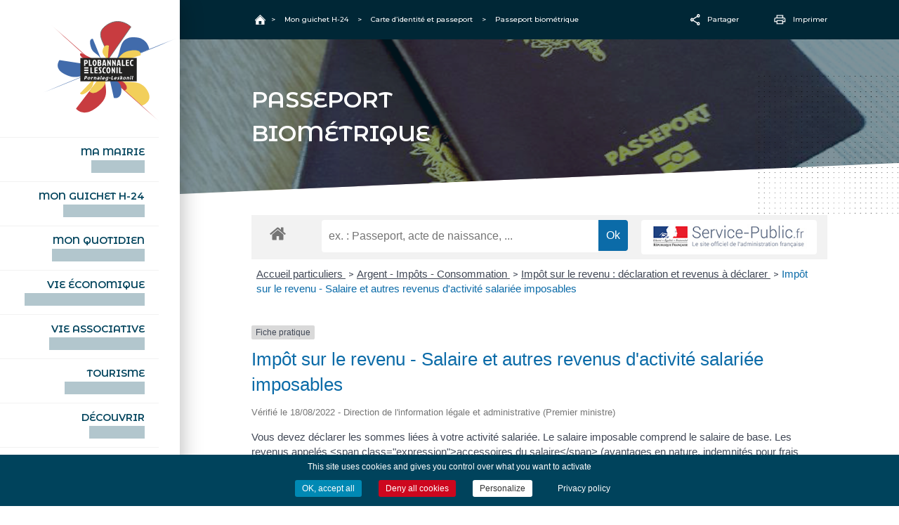

--- FILE ---
content_type: text/html; charset=UTF-8
request_url: https://www.plobannalec-lesconil.bzh/demarches/carte-didentite/passeport-biometrique/?xml=F1225
body_size: 14814
content:
<!doctype html>
<html lang="fr-FR">
<head>
	<meta charset="UTF-8">
	<meta name="viewport" content="width=device-width, initial-scale=1">
	<link rel="profile" href="https://gmpg.org/xfn/11">
	<link rel="preconnect" href="https://fonts.gstatic.com">
	<link href="https://fonts.googleapis.com/css2?family=Montserrat+Alternates:wght@600&family=Montserrat:wght@400;500;700&display=swap" rel="stylesheet">

	<link rel="apple-touch-icon-precomposed" sizes="57x57" href="https://www.plobannalec-lesconil.bzh/wp-content/themes/plobannalec_lesconil/images/favicons/apple-touch-icon-57x57.png" />
	<link rel="apple-touch-icon-precomposed" sizes="114x114" href="https://www.plobannalec-lesconil.bzh/wp-content/themes/plobannalec_lesconil/images/favicons/apple-touch-icon-114x114.png" />
	<link rel="apple-touch-icon-precomposed" sizes="72x72" href="https://www.plobannalec-lesconil.bzh/wp-content/themes/plobannalec_lesconil/images/favicons/apple-touch-icon-72x72.png" />
	<link rel="apple-touch-icon-precomposed" sizes="144x144" href="https://www.plobannalec-lesconil.bzh/wp-content/themes/plobannalec_lesconil/images/favicons/apple-touch-icon-144x144.png" />
	<link rel="apple-touch-icon-precomposed" sizes="60x60" href="https://www.plobannalec-lesconil.bzh/wp-content/themes/plobannalec_lesconil/images/favicons/apple-touch-icon-60x60.png" />
	<link rel="apple-touch-icon-precomposed" sizes="120x120" href="https://www.plobannalec-lesconil.bzh/wp-content/themes/plobannalec_lesconil/images/favicons/apple-touch-icon-120x120.png" />
	<link rel="apple-touch-icon-precomposed" sizes="76x76" href="https://www.plobannalec-lesconil.bzh/wp-content/themes/plobannalec_lesconil/images/favicons/apple-touch-icon-76x76.png" />
	<link rel="apple-touch-icon-precomposed" sizes="152x152" href="https://www.plobannalec-lesconil.bzh/wp-content/themes/plobannalec_lesconil/images/favicons/apple-touch-icon-152x152.png" />
	<link rel="icon" type="image/png" href="https://www.plobannalec-lesconil.bzh/wp-content/themes/plobannalec_lesconil/images/favicons/favicon-196x196.png" sizes="196x196" />
	<link rel="icon" type="image/png" href="https://www.plobannalec-lesconil.bzh/wp-content/themes/plobannalec_lesconil/images/favicons/favicon-96x96.png" sizes="96x96" />
	<link rel="icon" type="image/png" href="https://www.plobannalec-lesconil.bzh/wp-content/themes/plobannalec_lesconil/images/favicons/favicon-32x32.png" sizes="32x32" />
	<link rel="icon" type="image/png" href="https://www.plobannalec-lesconil.bzh/wp-content/themes/plobannalec_lesconil/images/favicons/favicon-16x16.png" sizes="16x16" />
	<link rel="icon" type="image/png" href="https://www.plobannalec-lesconil.bzh/wp-content/themes/plobannalec_lesconil/images/favicons/favicon-128.png" sizes="128x128" />
	<meta name="application-name" content="&nbsp;"/>
	<meta name="msapplication-TileColor" content="#FFFFFF" />
	<meta name="msapplication-TileImage" content="mstile-144x144.png" />
	<meta name="msapplication-square70x70logo" content="mstile-70x70.png" />
	<meta name="msapplication-square150x150logo" content="mstile-150x150.png" />
	<meta name="msapplication-wide310x150logo" content="mstile-310x150.png" />
	<meta name="msapplication-square310x310logo" content="mstile-310x310.png" />


	<title>Passeport biométrique &#8211; Plobannalec Lesconil</title>
<meta name='robots' content='max-image-preview:large' />
<link rel='dns-prefetch' href='//maps.googleapis.com' />
<link rel='dns-prefetch' href='//cdn.jsdelivr.net' />
<link rel="alternate" type="application/rss+xml" title="Plobannalec Lesconil &raquo; Flux" href="https://www.plobannalec-lesconil.bzh/feed/" />
<link rel="alternate" type="application/rss+xml" title="Plobannalec Lesconil &raquo; Flux des commentaires" href="https://www.plobannalec-lesconil.bzh/comments/feed/" />
<link rel="alternate" title="oEmbed (JSON)" type="application/json+oembed" href="https://www.plobannalec-lesconil.bzh/wp-json/oembed/1.0/embed?url=https%3A%2F%2Fwww.plobannalec-lesconil.bzh%2Fdemarches%2Fcarte-didentite%2Fpasseport-biometrique%2F" />
<link rel="alternate" title="oEmbed (XML)" type="text/xml+oembed" href="https://www.plobannalec-lesconil.bzh/wp-json/oembed/1.0/embed?url=https%3A%2F%2Fwww.plobannalec-lesconil.bzh%2Fdemarches%2Fcarte-didentite%2Fpasseport-biometrique%2F&#038;format=xml" />
<meta name="robots" content="noindex,follow" /><style id='wp-img-auto-sizes-contain-inline-css'>
img:is([sizes=auto i],[sizes^="auto," i]){contain-intrinsic-size:3000px 1500px}
/*# sourceURL=wp-img-auto-sizes-contain-inline-css */
</style>
<link rel='stylesheet' id='comarquage-css' href='https://www.plobannalec-lesconil.bzh/wp-content/plugins/co-marquage-service-public/assets/css/comarquage.css?ver=0.5.77' media='all' />
<style id='wp-block-library-inline-css'>
:root{--wp-block-synced-color:#7a00df;--wp-block-synced-color--rgb:122,0,223;--wp-bound-block-color:var(--wp-block-synced-color);--wp-editor-canvas-background:#ddd;--wp-admin-theme-color:#007cba;--wp-admin-theme-color--rgb:0,124,186;--wp-admin-theme-color-darker-10:#006ba1;--wp-admin-theme-color-darker-10--rgb:0,107,160.5;--wp-admin-theme-color-darker-20:#005a87;--wp-admin-theme-color-darker-20--rgb:0,90,135;--wp-admin-border-width-focus:2px}@media (min-resolution:192dpi){:root{--wp-admin-border-width-focus:1.5px}}.wp-element-button{cursor:pointer}:root .has-very-light-gray-background-color{background-color:#eee}:root .has-very-dark-gray-background-color{background-color:#313131}:root .has-very-light-gray-color{color:#eee}:root .has-very-dark-gray-color{color:#313131}:root .has-vivid-green-cyan-to-vivid-cyan-blue-gradient-background{background:linear-gradient(135deg,#00d084,#0693e3)}:root .has-purple-crush-gradient-background{background:linear-gradient(135deg,#34e2e4,#4721fb 50%,#ab1dfe)}:root .has-hazy-dawn-gradient-background{background:linear-gradient(135deg,#faaca8,#dad0ec)}:root .has-subdued-olive-gradient-background{background:linear-gradient(135deg,#fafae1,#67a671)}:root .has-atomic-cream-gradient-background{background:linear-gradient(135deg,#fdd79a,#004a59)}:root .has-nightshade-gradient-background{background:linear-gradient(135deg,#330968,#31cdcf)}:root .has-midnight-gradient-background{background:linear-gradient(135deg,#020381,#2874fc)}:root{--wp--preset--font-size--normal:16px;--wp--preset--font-size--huge:42px}.has-regular-font-size{font-size:1em}.has-larger-font-size{font-size:2.625em}.has-normal-font-size{font-size:var(--wp--preset--font-size--normal)}.has-huge-font-size{font-size:var(--wp--preset--font-size--huge)}.has-text-align-center{text-align:center}.has-text-align-left{text-align:left}.has-text-align-right{text-align:right}.has-fit-text{white-space:nowrap!important}#end-resizable-editor-section{display:none}.aligncenter{clear:both}.items-justified-left{justify-content:flex-start}.items-justified-center{justify-content:center}.items-justified-right{justify-content:flex-end}.items-justified-space-between{justify-content:space-between}.screen-reader-text{border:0;clip-path:inset(50%);height:1px;margin:-1px;overflow:hidden;padding:0;position:absolute;width:1px;word-wrap:normal!important}.screen-reader-text:focus{background-color:#ddd;clip-path:none;color:#444;display:block;font-size:1em;height:auto;left:5px;line-height:normal;padding:15px 23px 14px;text-decoration:none;top:5px;width:auto;z-index:100000}html :where(.has-border-color){border-style:solid}html :where([style*=border-top-color]){border-top-style:solid}html :where([style*=border-right-color]){border-right-style:solid}html :where([style*=border-bottom-color]){border-bottom-style:solid}html :where([style*=border-left-color]){border-left-style:solid}html :where([style*=border-width]){border-style:solid}html :where([style*=border-top-width]){border-top-style:solid}html :where([style*=border-right-width]){border-right-style:solid}html :where([style*=border-bottom-width]){border-bottom-style:solid}html :where([style*=border-left-width]){border-left-style:solid}html :where(img[class*=wp-image-]){height:auto;max-width:100%}:where(figure){margin:0 0 1em}html :where(.is-position-sticky){--wp-admin--admin-bar--position-offset:var(--wp-admin--admin-bar--height,0px)}@media screen and (max-width:600px){html :where(.is-position-sticky){--wp-admin--admin-bar--position-offset:0px}}

/*# sourceURL=wp-block-library-inline-css */
</style><style id='global-styles-inline-css'>
:root{--wp--preset--aspect-ratio--square: 1;--wp--preset--aspect-ratio--4-3: 4/3;--wp--preset--aspect-ratio--3-4: 3/4;--wp--preset--aspect-ratio--3-2: 3/2;--wp--preset--aspect-ratio--2-3: 2/3;--wp--preset--aspect-ratio--16-9: 16/9;--wp--preset--aspect-ratio--9-16: 9/16;--wp--preset--color--black: #000000;--wp--preset--color--cyan-bluish-gray: #abb8c3;--wp--preset--color--white: #ffffff;--wp--preset--color--pale-pink: #f78da7;--wp--preset--color--vivid-red: #cf2e2e;--wp--preset--color--luminous-vivid-orange: #ff6900;--wp--preset--color--luminous-vivid-amber: #fcb900;--wp--preset--color--light-green-cyan: #7bdcb5;--wp--preset--color--vivid-green-cyan: #00d084;--wp--preset--color--pale-cyan-blue: #8ed1fc;--wp--preset--color--vivid-cyan-blue: #0693e3;--wp--preset--color--vivid-purple: #9b51e0;--wp--preset--gradient--vivid-cyan-blue-to-vivid-purple: linear-gradient(135deg,rgb(6,147,227) 0%,rgb(155,81,224) 100%);--wp--preset--gradient--light-green-cyan-to-vivid-green-cyan: linear-gradient(135deg,rgb(122,220,180) 0%,rgb(0,208,130) 100%);--wp--preset--gradient--luminous-vivid-amber-to-luminous-vivid-orange: linear-gradient(135deg,rgb(252,185,0) 0%,rgb(255,105,0) 100%);--wp--preset--gradient--luminous-vivid-orange-to-vivid-red: linear-gradient(135deg,rgb(255,105,0) 0%,rgb(207,46,46) 100%);--wp--preset--gradient--very-light-gray-to-cyan-bluish-gray: linear-gradient(135deg,rgb(238,238,238) 0%,rgb(169,184,195) 100%);--wp--preset--gradient--cool-to-warm-spectrum: linear-gradient(135deg,rgb(74,234,220) 0%,rgb(151,120,209) 20%,rgb(207,42,186) 40%,rgb(238,44,130) 60%,rgb(251,105,98) 80%,rgb(254,248,76) 100%);--wp--preset--gradient--blush-light-purple: linear-gradient(135deg,rgb(255,206,236) 0%,rgb(152,150,240) 100%);--wp--preset--gradient--blush-bordeaux: linear-gradient(135deg,rgb(254,205,165) 0%,rgb(254,45,45) 50%,rgb(107,0,62) 100%);--wp--preset--gradient--luminous-dusk: linear-gradient(135deg,rgb(255,203,112) 0%,rgb(199,81,192) 50%,rgb(65,88,208) 100%);--wp--preset--gradient--pale-ocean: linear-gradient(135deg,rgb(255,245,203) 0%,rgb(182,227,212) 50%,rgb(51,167,181) 100%);--wp--preset--gradient--electric-grass: linear-gradient(135deg,rgb(202,248,128) 0%,rgb(113,206,126) 100%);--wp--preset--gradient--midnight: linear-gradient(135deg,rgb(2,3,129) 0%,rgb(40,116,252) 100%);--wp--preset--font-size--small: 13px;--wp--preset--font-size--medium: 20px;--wp--preset--font-size--large: 36px;--wp--preset--font-size--x-large: 42px;--wp--preset--spacing--20: 0.44rem;--wp--preset--spacing--30: 0.67rem;--wp--preset--spacing--40: 1rem;--wp--preset--spacing--50: 1.5rem;--wp--preset--spacing--60: 2.25rem;--wp--preset--spacing--70: 3.38rem;--wp--preset--spacing--80: 5.06rem;--wp--preset--shadow--natural: 6px 6px 9px rgba(0, 0, 0, 0.2);--wp--preset--shadow--deep: 12px 12px 50px rgba(0, 0, 0, 0.4);--wp--preset--shadow--sharp: 6px 6px 0px rgba(0, 0, 0, 0.2);--wp--preset--shadow--outlined: 6px 6px 0px -3px rgb(255, 255, 255), 6px 6px rgb(0, 0, 0);--wp--preset--shadow--crisp: 6px 6px 0px rgb(0, 0, 0);}:where(.is-layout-flex){gap: 0.5em;}:where(.is-layout-grid){gap: 0.5em;}body .is-layout-flex{display: flex;}.is-layout-flex{flex-wrap: wrap;align-items: center;}.is-layout-flex > :is(*, div){margin: 0;}body .is-layout-grid{display: grid;}.is-layout-grid > :is(*, div){margin: 0;}:where(.wp-block-columns.is-layout-flex){gap: 2em;}:where(.wp-block-columns.is-layout-grid){gap: 2em;}:where(.wp-block-post-template.is-layout-flex){gap: 1.25em;}:where(.wp-block-post-template.is-layout-grid){gap: 1.25em;}.has-black-color{color: var(--wp--preset--color--black) !important;}.has-cyan-bluish-gray-color{color: var(--wp--preset--color--cyan-bluish-gray) !important;}.has-white-color{color: var(--wp--preset--color--white) !important;}.has-pale-pink-color{color: var(--wp--preset--color--pale-pink) !important;}.has-vivid-red-color{color: var(--wp--preset--color--vivid-red) !important;}.has-luminous-vivid-orange-color{color: var(--wp--preset--color--luminous-vivid-orange) !important;}.has-luminous-vivid-amber-color{color: var(--wp--preset--color--luminous-vivid-amber) !important;}.has-light-green-cyan-color{color: var(--wp--preset--color--light-green-cyan) !important;}.has-vivid-green-cyan-color{color: var(--wp--preset--color--vivid-green-cyan) !important;}.has-pale-cyan-blue-color{color: var(--wp--preset--color--pale-cyan-blue) !important;}.has-vivid-cyan-blue-color{color: var(--wp--preset--color--vivid-cyan-blue) !important;}.has-vivid-purple-color{color: var(--wp--preset--color--vivid-purple) !important;}.has-black-background-color{background-color: var(--wp--preset--color--black) !important;}.has-cyan-bluish-gray-background-color{background-color: var(--wp--preset--color--cyan-bluish-gray) !important;}.has-white-background-color{background-color: var(--wp--preset--color--white) !important;}.has-pale-pink-background-color{background-color: var(--wp--preset--color--pale-pink) !important;}.has-vivid-red-background-color{background-color: var(--wp--preset--color--vivid-red) !important;}.has-luminous-vivid-orange-background-color{background-color: var(--wp--preset--color--luminous-vivid-orange) !important;}.has-luminous-vivid-amber-background-color{background-color: var(--wp--preset--color--luminous-vivid-amber) !important;}.has-light-green-cyan-background-color{background-color: var(--wp--preset--color--light-green-cyan) !important;}.has-vivid-green-cyan-background-color{background-color: var(--wp--preset--color--vivid-green-cyan) !important;}.has-pale-cyan-blue-background-color{background-color: var(--wp--preset--color--pale-cyan-blue) !important;}.has-vivid-cyan-blue-background-color{background-color: var(--wp--preset--color--vivid-cyan-blue) !important;}.has-vivid-purple-background-color{background-color: var(--wp--preset--color--vivid-purple) !important;}.has-black-border-color{border-color: var(--wp--preset--color--black) !important;}.has-cyan-bluish-gray-border-color{border-color: var(--wp--preset--color--cyan-bluish-gray) !important;}.has-white-border-color{border-color: var(--wp--preset--color--white) !important;}.has-pale-pink-border-color{border-color: var(--wp--preset--color--pale-pink) !important;}.has-vivid-red-border-color{border-color: var(--wp--preset--color--vivid-red) !important;}.has-luminous-vivid-orange-border-color{border-color: var(--wp--preset--color--luminous-vivid-orange) !important;}.has-luminous-vivid-amber-border-color{border-color: var(--wp--preset--color--luminous-vivid-amber) !important;}.has-light-green-cyan-border-color{border-color: var(--wp--preset--color--light-green-cyan) !important;}.has-vivid-green-cyan-border-color{border-color: var(--wp--preset--color--vivid-green-cyan) !important;}.has-pale-cyan-blue-border-color{border-color: var(--wp--preset--color--pale-cyan-blue) !important;}.has-vivid-cyan-blue-border-color{border-color: var(--wp--preset--color--vivid-cyan-blue) !important;}.has-vivid-purple-border-color{border-color: var(--wp--preset--color--vivid-purple) !important;}.has-vivid-cyan-blue-to-vivid-purple-gradient-background{background: var(--wp--preset--gradient--vivid-cyan-blue-to-vivid-purple) !important;}.has-light-green-cyan-to-vivid-green-cyan-gradient-background{background: var(--wp--preset--gradient--light-green-cyan-to-vivid-green-cyan) !important;}.has-luminous-vivid-amber-to-luminous-vivid-orange-gradient-background{background: var(--wp--preset--gradient--luminous-vivid-amber-to-luminous-vivid-orange) !important;}.has-luminous-vivid-orange-to-vivid-red-gradient-background{background: var(--wp--preset--gradient--luminous-vivid-orange-to-vivid-red) !important;}.has-very-light-gray-to-cyan-bluish-gray-gradient-background{background: var(--wp--preset--gradient--very-light-gray-to-cyan-bluish-gray) !important;}.has-cool-to-warm-spectrum-gradient-background{background: var(--wp--preset--gradient--cool-to-warm-spectrum) !important;}.has-blush-light-purple-gradient-background{background: var(--wp--preset--gradient--blush-light-purple) !important;}.has-blush-bordeaux-gradient-background{background: var(--wp--preset--gradient--blush-bordeaux) !important;}.has-luminous-dusk-gradient-background{background: var(--wp--preset--gradient--luminous-dusk) !important;}.has-pale-ocean-gradient-background{background: var(--wp--preset--gradient--pale-ocean) !important;}.has-electric-grass-gradient-background{background: var(--wp--preset--gradient--electric-grass) !important;}.has-midnight-gradient-background{background: var(--wp--preset--gradient--midnight) !important;}.has-small-font-size{font-size: var(--wp--preset--font-size--small) !important;}.has-medium-font-size{font-size: var(--wp--preset--font-size--medium) !important;}.has-large-font-size{font-size: var(--wp--preset--font-size--large) !important;}.has-x-large-font-size{font-size: var(--wp--preset--font-size--x-large) !important;}
/*# sourceURL=global-styles-inline-css */
</style>

<style id='classic-theme-styles-inline-css'>
/*! This file is auto-generated */
.wp-block-button__link{color:#fff;background-color:#32373c;border-radius:9999px;box-shadow:none;text-decoration:none;padding:calc(.667em + 2px) calc(1.333em + 2px);font-size:1.125em}.wp-block-file__button{background:#32373c;color:#fff;text-decoration:none}
/*# sourceURL=/wp-includes/css/classic-themes.min.css */
</style>
<link rel='stylesheet' id='kioken-blocks-style-css' href='https://www.plobannalec-lesconil.bzh/wp-content/plugins/kioken-blocks/dist/blocks.style.build.css?ver=1.3.9' media='all' />
<link rel='stylesheet' id='contact-form-7-css' href='https://www.plobannalec-lesconil.bzh/wp-content/plugins/contact-form-7/includes/css/styles.css?ver=6.1.4' media='all' />
<link rel='stylesheet' id='plobannalec-style-css' href='https://www.plobannalec-lesconil.bzh/wp-content/themes/plobannalec_lesconil/style.css?ver=1.0.0' media='all' />
<link rel='stylesheet' id='slider_style-css' href='//cdn.jsdelivr.net/npm/slick-carousel@1.8.1/slick/slick.css?ver=e5b1a2' media='all' />
<link rel='stylesheet' id='slider_theme-css' href='//cdn.jsdelivr.net/npm/slick-carousel@1.8.1/slick/slick-theme.css?ver=e5b1a2' media='all' />
<link rel='stylesheet' id='gallery_theme-css' href='https://www.plobannalec-lesconil.bzh/wp-content/themes/plobannalec_lesconil/css/lib/lightgallery.min.css?ver=e5b1a2' media='all' />
<link rel='stylesheet' id='selectric_style-css' href='https://www.plobannalec-lesconil.bzh/wp-content/themes/plobannalec_lesconil/css/lib/selectric.css?ver=e5b1a2' media='all' />
<script src="https://www.plobannalec-lesconil.bzh/wp-content/plugins/360-image/dist/aframe-v1.0.4.min.js?ver=e5b1a2" id="algori_360_image-cgb-a-frame-js-js"></script>
<script src="https://www.plobannalec-lesconil.bzh/wp-includes/js/jquery/jquery.min.js?ver=3.7.1" id="jquery-core-js"></script>
<script src="https://www.plobannalec-lesconil.bzh/wp-includes/js/jquery/jquery-migrate.min.js?ver=3.4.1" id="jquery-migrate-js"></script>
<script src="https://www.plobannalec-lesconil.bzh/wp-content/themes/plobannalec_lesconil/cookies/tarteaucitron.js?ver=e5b1a2" id="cookie_script-js"></script>
<link rel="https://api.w.org/" href="https://www.plobannalec-lesconil.bzh/wp-json/" /><link rel="alternate" title="JSON" type="application/json" href="https://www.plobannalec-lesconil.bzh/wp-json/wp/v2/pages/1535" />
<link rel="canonical" href="https://www.plobannalec-lesconil.bzh/demarches/carte-didentite/passeport-biometrique/" />
<link rel='shortlink' href='https://www.plobannalec-lesconil.bzh/?p=1535' />
<style>.recentcomments a{display:inline !important;padding:0 !important;margin:0 !important;}</style><style type="text/css" media="all" id="kioken-blocks-frontend"></style>	
</head>
<body class="wp-singular page-template-default page page-id-1535 page-child parent-pageid-1103 wp-theme-plobannalec_lesconil is_chrome" >

	<header id="masthead" class="site-header">
		<div class="header_container">

		    <a type="button" id="hamburger_button" class="mo">
				<div class="hamburger" class="mo" type="button">
					<span class="burger"></span>
					<span class="burger"></span>
					<span class="burger"></span>
					<span class="cross"></span>
					<span class="cross"></span>
				</div>
			</a>			
			<div class="site-branding">
									<div class="site-title">
						<a href="https://www.plobannalec-lesconil.bzh/" rel="home">
							<img class="do" src="https://www.plobannalec-lesconil.bzh/wp-content/themes/plobannalec_lesconil/images/logo.svg" alt="Plobannalec Lesconil">	
							<img class="mo" src="https://www.plobannalec-lesconil.bzh/wp-content/themes/plobannalec_lesconil/images/logo_mobile.svg" alt="Plobannalec Lesconil">
						</a>
					</div>
							</div>

			<nav id="site-navigation" class="main-navigation do">
				<div class="menu-menu-container"><ul id="menu-menu" class="menu"><li id="menu-item-1460" class="menu-item menu-item-type-post_type menu-item-object-page menu-item-1460"><a href="https://www.plobannalec-lesconil.bzh/ma-mairie/">Ma mairie<br><span>An ti-kêr</span></a></li>
<li id="menu-item-1462" class="menu-item menu-item-type-post_type menu-item-object-page current-page-ancestor menu-item-1462"><a href="https://www.plobannalec-lesconil.bzh/demarches/">Mon guichet H-24<br><span>Degemer H-24</span></a></li>
<li id="menu-item-1461" class="menu-item menu-item-type-post_type menu-item-object-page menu-item-1461"><a href="https://www.plobannalec-lesconil.bzh/mon-quotidien/">Mon quotidien<br><span>War ma devezh</span></a></li>
<li id="menu-item-7887" class="menu-item menu-item-type-post_type menu-item-object-page menu-item-7887"><a href="https://www.plobannalec-lesconil.bzh/la-vie-economique/">Vie économique<br><span>Hentoù ekonomikel</span></a></li>
<li id="menu-item-7888" class="menu-item menu-item-type-post_type menu-item-object-page menu-item-7888"><a href="https://www.plobannalec-lesconil.bzh/la-vie-associative/">Vie associative<br><span>Hentoù kevreañ</span></a></li>
<li id="menu-item-7889" class="menu-item menu-item-type-post_type menu-item-object-page menu-item-7889"><a href="https://www.plobannalec-lesconil.bzh/tourisme/">Tourisme<br><span>Touristerezh</span></a></li>
<li id="menu-item-1459" class="menu-item menu-item-type-post_type menu-item-object-page menu-item-1459"><a href="https://www.plobannalec-lesconil.bzh/decouvrir/">Découvrir<br><span>Dizoloiñ</span></a></li>
<li id="menu-item-1464" class="webcam menu-item menu-item-type-post_type menu-item-object-page menu-item-1464"><a href="https://www.plobannalec-lesconil.bzh/webcam/">Webcam<br><span>kameraoù web</span></a></li>
</ul></div>			</nav>

			<div class="search_mob mo big_search_button">
				<img src="https://www.plobannalec-lesconil.bzh/wp-content/themes/plobannalec_lesconil/images/recherche.svg" alt="Rechercher">				
			</div>

			<div class="seach_access do">
				<div id="accessibilite">
					<img src="https://www.plobannalec-lesconil.bzh/wp-content/themes/plobannalec_lesconil/images/accessibilite.svg" alt="Accessibilité">				
				</div>
				<div class="big_search_button">
					<img src="https://www.plobannalec-lesconil.bzh/wp-content/themes/plobannalec_lesconil/images/recherche.svg" alt="Rechercher">				
				</div>
			</div>

			<div class="reseaux_app_header do">
				<div class="titre">Réseaux & Applications</div>
				<ul>
					<li><a href="https://www.facebook.com/villeplobannaleclesconil" target="_blank"><img src="https://www.plobannalec-lesconil.bzh/wp-content/themes/plobannalec_lesconil/images/facebook_header.svg" alt="Facebook"></a></li>
					<li><a href="https://www.instagram.com/villedeplobannaleclesconil/" target="_blank"><img src="https://www.plobannalec-lesconil.bzh/wp-content/themes/plobannalec_lesconil/images/instagram_header.svg" alt="Instagram"></a></li>
					<li><a href="https://www.youtube.com/channel/UC1yrXeeFnqVcCtNuqDm3iMw" target="_blank"><img src="https://www.plobannalec-lesconil.bzh/wp-content/themes/plobannalec_lesconil/images/youtube_header.svg" alt="Youtube"></a></li>
					<li><a href="https://apps.apple.com/fr/app/plobannalec-lesconil/id1574153014" target="_blank"><img src="https://www.plobannalec-lesconil.bzh/wp-content/themes/plobannalec_lesconil/images/apple_header.svg" alt="Application iOS"></a></li>
					<li><a href="https://play.google.com/store/apps/details?id=fr.neocity.plobannalec" target="_blank"><img src="https://www.plobannalec-lesconil.bzh/wp-content/themes/plobannalec_lesconil/images/android_header.svg" alt="Application Android"></a></li>
				</ul>
			</div>
		</div>
	</header>

	<div id="navigation_mobile_container">

		<div class="close_mobile">
			<img src="https://www.plobannalec-lesconil.bzh/wp-content/themes/plobannalec_lesconil/images/close_menu_mobile.svg" alt="Rechercher">				
		</div>

		<img class="logo_sous_menu_mobile" src="https://www.plobannalec-lesconil.bzh/wp-content/themes/plobannalec_lesconil/images/logo.svg" alt="Plobannalec Lesconil">	
		
		<nav id="mobile-navigation" class="mmobile-navigation">
			<div class="menu-menu-container"><ul id="menu-menu-1" class="menu"><li class="menu-item menu-item-type-post_type menu-item-object-page menu-item-1460"><a href="https://www.plobannalec-lesconil.bzh/ma-mairie/">Ma mairie<br><span>An ti-kêr</span></a></li>
<li class="menu-item menu-item-type-post_type menu-item-object-page current-page-ancestor menu-item-1462"><a href="https://www.plobannalec-lesconil.bzh/demarches/">Mon guichet H-24<br><span>Degemer H-24</span></a></li>
<li class="menu-item menu-item-type-post_type menu-item-object-page menu-item-1461"><a href="https://www.plobannalec-lesconil.bzh/mon-quotidien/">Mon quotidien<br><span>War ma devezh</span></a></li>
<li class="menu-item menu-item-type-post_type menu-item-object-page menu-item-7887"><a href="https://www.plobannalec-lesconil.bzh/la-vie-economique/">Vie économique<br><span>Hentoù ekonomikel</span></a></li>
<li class="menu-item menu-item-type-post_type menu-item-object-page menu-item-7888"><a href="https://www.plobannalec-lesconil.bzh/la-vie-associative/">Vie associative<br><span>Hentoù kevreañ</span></a></li>
<li class="menu-item menu-item-type-post_type menu-item-object-page menu-item-7889"><a href="https://www.plobannalec-lesconil.bzh/tourisme/">Tourisme<br><span>Touristerezh</span></a></li>
<li class="menu-item menu-item-type-post_type menu-item-object-page menu-item-1459"><a href="https://www.plobannalec-lesconil.bzh/decouvrir/">Découvrir<br><span>Dizoloiñ</span></a></li>
<li class="webcam menu-item menu-item-type-post_type menu-item-object-page menu-item-1464"><a href="https://www.plobannalec-lesconil.bzh/webcam/">Webcam<br><span>kameraoù web</span></a></li>
</ul></div>		</nav>

<!-- 		<div class="seach_access">
			<div id="accessibilite_mobile">
				<img src="https://www.plobannalec-lesconil.bzh/wp-content/themes/plobannalec_lesconil/images/accessibilite.svg" alt="Accessibilité">				
			</div>
			<div class="big_search_button">
				<img src="https://www.plobannalec-lesconil.bzh/wp-content/themes/plobannalec_lesconil/images/recherche.svg" alt="Rechercher">				
			</div>
		</div>
 -->
		<div class="reseaux_app_header">
			<ul>
				<li><a href="https://www.facebook.com/villeplobannaleclesconil" target="_blank"><img src="https://www.plobannalec-lesconil.bzh/wp-content/themes/plobannalec_lesconil/images/facebook_header.svg" alt="Facebook"></a></li>
				<li><a href="https://www.instagram.com/villedeplobannaleclesconil/" target="_blank"><img src="https://www.plobannalec-lesconil.bzh/wp-content/themes/plobannalec_lesconil/images/instagram_header.svg" alt="Instagram"></a></li>
				<li><a href="https://www.youtube.com/channel/UC1yrXeeFnqVcCtNuqDm3iMw" target="_blank"><img src="https://www.plobannalec-lesconil.bzh/wp-content/themes/plobannalec_lesconil/images/youtube_header.svg" alt="Youtube"></a></li>
				<li><a href="https://apps.apple.com/fr/app/plobannalec-lesconil/id1574153014" target="_blank"><img src="https://www.plobannalec-lesconil.bzh/wp-content/themes/plobannalec_lesconil/images/apple_header.svg" alt="Application iOS"></a></li>
				<li><a href="https://play.google.com/store/apps/details?id=fr.neocity.plobannalec" target="_blank"><img src="https://www.plobannalec-lesconil.bzh/wp-content/themes/plobannalec_lesconil/images/android_header.svg" alt="Application Android"></a></li>
			</ul>
		</div>

	</div>	

	<div class="content_container">
	<!-- BREADCRUMB -->
	<div class="breadcrumbs" typeof="BreadcrumbList" vocab="https://schema.org/">
	<div class="wrapper">
		<div class="fil_ariane">
			<span property="itemListElement" typeof="ListItem" class="home"><a property="item" typeof="WebPage" title="Go to Plobannalec Lesconil." href="https://www.plobannalec-lesconil.bzh" class="home" ><span property="name">Accueil</span></a><meta property="position" content="1"></span> &gt; <span property="itemListElement" typeof="ListItem"><a property="item" typeof="WebPage" title="Aller à Mon guichet H-24." href="https://www.plobannalec-lesconil.bzh/demarches/" class="post post-page" ><span property="name">Mon guichet H-24</span></a><meta property="position" content="2"></span> &gt; <span property="itemListElement" typeof="ListItem"><a property="item" typeof="WebPage" title="Aller à Carte d&rsquo;identité et passeport." href="https://www.plobannalec-lesconil.bzh/demarches/carte-didentite/" class="post post-page" ><span property="name">Carte d&rsquo;identité et passeport</span></a><meta property="position" content="3"></span> &gt; <span property="itemListElement" typeof="ListItem"><span property="name" class="post post-page current-item">Passeport biométrique</span><meta property="url" content="https://www.plobannalec-lesconil.bzh/demarches/carte-didentite/passeport-biometrique/"><meta property="position" content="4"></span>		</div>
		<div class="share_print do">
			<div class="social_sharing_container">
	<div class="social_sharing">
		<div class="titre">
			<img src="https://www.plobannalec-lesconil.bzh/wp-content/themes/plobannalec_lesconil/images/share.svg">
			<span class="type">Partager</span>
		</div>
		<ul>
			<li>
				<a  target="_blank" href="https://www.facebook.com/sharer/sharer.php?u=https://www.plobannalec-lesconil.bzh/demarches/carte-didentite/passeport-biometrique/">
					<div class="image">
						<img src="https://www.plobannalec-lesconil.bzh/wp-content/themes/plobannalec_lesconil/images/facebook_share.svg">						
					</div>
					<span>Facebook</span>
				</a>
			</li>
			<li>
				<a id="sendmail" href="mailto:?subject=Plobannalec Lesconil - Passeport biométrique&body=Passeport biométrique https://www.plobannalec-lesconil.bzh/demarches/carte-didentite/passeport-biometrique/" title="Partager par email">
					<div class="image">
						<img src="https://www.plobannalec-lesconil.bzh/wp-content/themes/plobannalec_lesconil/images/email_share.svg">					
					</div>
					<span>Email</span>				
				</a>
			</li>
		</ul>
	</div>
</div>			<a class="titre" id="imprimer" click="printMe()">
				<img class="do" src="https://www.plobannalec-lesconil.bzh/wp-content/themes/plobannalec_lesconil/images/print.svg">
				<span>Imprimer</span>
			</a>
		</div>
	</div>
</div>	
	<!-- / BREADCRUMB -->


	<!-- ENTETE -->
	<div class="entete_container">
				<div class="entete visuel">
			<div class="visuel_container">
				<figure class="image_container">
					<img width="640" height="480" src="https://www.plobannalec-lesconil.bzh/wp-content/uploads/2022/02/passeport.jpg" class="attachment-large size-large wp-post-image" alt="" decoding="async" srcset="https://www.plobannalec-lesconil.bzh/wp-content/uploads/2022/02/passeport.jpg 720w, https://www.plobannalec-lesconil.bzh/wp-content/uploads/2022/02/passeport-600x450.jpg 600w" sizes="(max-width: 640px) 100vw, 640px" />				
				</figure>
			</div>
						
		<div class="wrapper">					
			<h1>Passeport biométrique</h1>
		</div>
	</div>
</div>	
	<!-- / ENTETE -->

	<main id="primary" class="site-main">

		
			<div class="wrapper">

				<div class="page_content_container">

					
							<div id="comarquage" class="comarquage espace-part">
			<div id="co-bar">

    <a href="./" class="co-home" title="accueil des démarches">
        <svg version="1.1" xmlns="http://www.w3.org/2000/svg" xmlns:xlink="http://www.w3.org/1999/xlink" width="25" height="25" viewBox="0 0 13 14" role="img">
<path d="M11 7.75v3.75q0 0.203-0.148 0.352t-0.352 0.148h-3v-3h-2v3h-3q-0.203 0-0.352-0.148t-0.148-0.352v-3.75q0-0.008 0.004-0.023t0.004-0.023l4.492-3.703 4.492 3.703q0.008 0.016 0.008 0.047zM12.742 7.211l-0.484 0.578q-0.062 0.070-0.164 0.086h-0.023q-0.102 0-0.164-0.055l-5.406-4.508-5.406 4.508q-0.094 0.062-0.187 0.055-0.102-0.016-0.164-0.086l-0.484-0.578q-0.062-0.078-0.055-0.184t0.086-0.168l5.617-4.68q0.25-0.203 0.594-0.203t0.594 0.203l1.906 1.594v-1.523q0-0.109 0.070-0.18t0.18-0.070h1.5q0.109 0 0.18 0.070t0.070 0.18v3.188l1.711 1.422q0.078 0.062 0.086 0.168t-0.055 0.184z"></path>
</svg>
    </a>

    <form id="co-search" action="https://www.plobannalec-lesconil.bzh/demarches/carte-didentite/passeport-biometrique/" name="cosearch" method="POST">
        <input type="hidden" name="action" value="cosearch">
        <input type="search" name="co-search"  id="co-searchinput" title="recherche" placeholder="ex. : Passeport, acte de naissance, ..." value="">
        <input type="submit" value="Ok" id="co-searchbtn" class="co-btn">
    </form>

    <a href="https://www.service-public.fr/" target="_blank" class="co-btn btn-monsp" title="vers Service-public.fr">
        <img decoding="async" src="https://www.plobannalec-lesconil.bzh/wp-content/plugins/co-marquage-service-public/assets/images/service-public.jpg" width="220px" alt="logo service-public.fr">
    </a>

</div>
<div id="co-top"></div>
<div id="co-page" class="fiche">

    <div class="co-breadcrumb">
            <span>
                            <a href="https://www.plobannalec-lesconil.bzh/demarches/carte-didentite/passeport-biometrique/?xml=Particuliers" class=" ">
                    Accueil particuliers                </a>
                        <span class="co-breadcrumb-separator">&nbsp;&gt;</span>        </span>
            <span>
                            <a href="https://www.plobannalec-lesconil.bzh/demarches/carte-didentite/passeport-biometrique/?xml=N19803" class=" ">
                    Argent - Impôts - Consommation                </a>
                        <span class="co-breadcrumb-separator">&nbsp;&gt;</span>        </span>
            <span>
                            <a href="https://www.plobannalec-lesconil.bzh/demarches/carte-didentite/passeport-biometrique/?xml=N247" class=" ">
                    Impôt sur le revenu : déclaration et revenus à déclarer                </a>
                        <span class="co-breadcrumb-separator">&nbsp;&gt;</span>        </span>
            <span>
                            <a href="https://www.plobannalec-lesconil.bzh/demarches/carte-didentite/passeport-biometrique/?xml=F1225" class="last ">
                    Impôt sur le revenu - Salaire et autres revenus d&#039;activité salariée imposables                </a>
                                </span>
    </div>

    <p class="news-cat">
    <span>Fiche pratique</span>
</p>
    <h1>Impôt sur le revenu - Salaire et autres revenus d&#039;activité salariée imposables</h1>
    <p class="date">
        Vérifié le 18/08/2022 -         Direction de l&#039;information légale et administrative (Premier ministre)    </p>

    <div class="co-content">
        <div class="intro">
    <p class="bloc-paragraphe">Vous devez déclarer les sommes liées à votre activité salariée. Le salaire imposable comprend le salaire de base. Les revenus appelés &lt;span class=&quot;expression&quot;&gt;accessoires du salaire&lt;/span&gt; (avantages en nature, indemnités pour frais professionnels, épargne salariale, etc.) en font aussi partie.</p></div>
        
        
                        <p class="tool-slide">
                <button class="btn-up" data-co-action="slideall-up" type="button" data-co-target="#6096db2eed77662503a67330f34978b2">Tout replier <div class='chevron-up'>
<svg version="1.1" xmlns="http://www.w3.org/2000/svg" xmlns:xlink="http://www.w3.org/1999/xlink" width="14" height="14" viewBox="0 0 14 14" role="img">
<path d="M13.148 10.398l-1.297 1.289q-0.148 0.148-0.352 0.148t-0.352-0.148l-4.148-4.148-4.148 4.148q-0.148 0.148-0.352 0.148t-0.352-0.148l-1.297-1.289q-0.148-0.148-0.148-0.355t0.148-0.355l5.797-5.789q0.148-0.148 0.352-0.148t0.352 0.148l5.797 5.789q0.148 0.148 0.148 0.355t-0.148 0.355z"></path>
</svg>
</div>
</button>
                <button class="btn-down" data-co-action="slideall-down" type="button" data-co-target="#6096db2eed77662503a67330f34978b2" >Tout déplier <div class='chevron-down'>
<svg version="1.1" xmlns="http://www.w3.org/2000/svg" xmlns:xlink="http://www.w3.org/1999/xlink" width="14" height="14" viewBox="0 0 14 14" role="img">
<path d="M13.148 6.312l-5.797 5.789q-0.148 0.148-0.352 0.148t-0.352-0.148l-5.797-5.789q-0.148-0.148-0.148-0.355t0.148-0.355l1.297-1.289q0.148-0.148 0.352-0.148t0.352 0.148l4.148 4.148 4.148-4.148q0.148-0.148 0.352-0.148t0.352 0.148l1.297 1.289q0.148 0.148 0.148 0.355t-0.148 0.355z"></path>
</svg>
</div>
 </button>
            </p>

            <div class="fiche-bloc bloc-principal" id="6096db2eed77662503a67330f34978b2">
            
        <div class="fiche-item fiche-slide">
            <div class="fiche-item-title">
                <h2>
                    <button class="co-btn co-btn-slide" data-co-action="slide" type="button" data-co-target="#7f1e1bee0a9d2385db3327c83104db6f" role="button">
                        <span>Salaire de base </span>
                        <div class='chevron-down'>
<svg version="1.1" xmlns="http://www.w3.org/2000/svg" xmlns:xlink="http://www.w3.org/1999/xlink" width="14" height="14" viewBox="0 0 14 14" role="img">
<path d="M13.148 6.312l-5.797 5.789q-0.148 0.148-0.352 0.148t-0.352-0.148l-5.797-5.789q-0.148-0.148-0.148-0.355t0.148-0.355l1.297-1.289q0.148-0.148 0.352-0.148t0.352 0.148l4.148 4.148 4.148-4.148q0.148-0.148 0.352-0.148t0.352 0.148l1.297 1.289q0.148 0.148 0.148 0.355t-0.148 0.355z"></path>
</svg>
</div>
                    </button>
                </h2>
            </div>

            <div class="fiche-item-content co-hide" id="7f1e1bee0a9d2385db3327c83104db6f">
                <p class="bloc-paragraphe">Le salaire de base correspond à la rémunération versée par votre employeur.</p><p class="bloc-paragraphe">Pour les impôts, vous êtes considéré comme salarié si vous êtes dans l&#039;une des situations suivantes :</p><ul class="bloc-liste list-puce"><li>
    Vous êtes lié à un employeur par un contrat de travail</li><li>
    Vous êtes lié à un employeur par des liens de subordination ou d&#039;étroite dépendance (statut professionnel par exemple)</li><li>
    Vous avez un statut particulier qui fait que vous êtes considéré comme salarié (journaliste ayant la carte professionnelle, par exemple)</li></ul><p class="bloc-paragraphe">Des règles d&#039;imposition particulières s&#039;appliquent aux sommes suivantes :</p><ul class="bloc-liste list-puce"><li>
    &lt;a href=&quot;https://www.plobannalec-lesconil.bzh/demarches/carte-didentite/passeport-biometrique/?xml=F1228&quot;&gt;Sommes perçues par les jeunes&lt;/a&gt;</li><li>
    &lt;a href=&quot;https://www.plobannalec-lesconil.bzh/demarches/carte-didentite/passeport-biometrique/?xml=F11249&quot;&gt;Salaire des apprentis&lt;/a&gt;</li><li>
    &lt;a href=&quot;https://www.plobannalec-lesconil.bzh/demarches/carte-didentite/passeport-biometrique/?xml=F1234&quot;&gt;Salaire des assistants maternels et assistants familiaux&lt;/a&gt;</li></ul>
<div class="bloc-asavoir">
	<p class="bloc-asavoir-title"><svg version="1.1" xmlns="http://www.w3.org/2000/svg" xmlns:xlink="http://www.w3.org/1999/xlink" width="12" height="14" viewBox="0 0 12 14" role="img">
<path d="M9 7q0 0.109-0.070 0.18l-2.5 2.5q-0.070 0.070-0.18 0.070-0.102 0-0.176-0.074t-0.074-0.176v-1.5h-2.75q-0.102 0-0.176-0.074t-0.074-0.176v-1.5q0-0.102 0.074-0.176t0.176-0.074h2.75v-1.5q0-0.109 0.070-0.18t0.18-0.070q0.094 0 0.187 0.078l2.492 2.492q0.070 0.070 0.070 0.18zM10.25 7q0-1.156-0.57-2.133t-1.547-1.547-2.133-0.57-2.133 0.57-1.547 1.547-0.57 2.133 0.57 2.133 1.547 1.547 2.133 0.57 2.133-0.57 1.547-1.547 0.57-2.133zM12 7q0 1.633-0.805 3.012t-2.184 2.184-3.012 0.805-3.012-0.805-2.184-2.184-0.805-3.012 0.805-3.012 2.184-2.184 3.012-0.805 3.012 0.805 2.184 2.184 0.805 3.012z"></path>
</svg>
 &nbsp; À savoir</p>
	<p class="bloc-paragraphe">si vous avez reçu la &lt;a href=&quot;https://www.plobannalec-lesconil.bzh/demarches/carte-didentite/passeport-biometrique/?xml=F10&quot;&gt;médaille d&#039;honneur du travail&lt;/a&gt; et que la gratification est inférieure à votre salaire mensuel, cette gratification n&#039;est pas imposable.</p></div>
<p class="bloc-paragraphe">La prime exceptionnelle de pouvoir d&#039;achat devient &lt;a href=&quot;https://www.plobannalec-lesconil.bzh/demarches/carte-didentite/passeport-biometrique/?xml=F35235&quot;&gt;la prime de partage de valeur&lt;/a&gt; .</p><p class="bloc-paragraphe">Cette prime est exonérée d&#039;impôt sur le revenu dans la limite de &lt;span class=&quot;valeur&quot;&gt;3 000 €&lt;/span&gt; par bénéficiaire par année civile.</p><p class="bloc-paragraphe">L&#039;exonération est portée à &lt;span class=&quot;valeur&quot;&gt;6 000 €&lt;/span&gt; lorsque l&#039;employeur a mis en place un dispositif d&#039;épargne salariale (intéressement ou participation).</p><p class="bloc-paragraphe">&lt;span class=&quot;miseenevidence&quot;&gt;La déclaration des revenus par internet&lt;/span&gt; est obligatoire si votre résidence principale est équipée d&#039;un accès à internet et que vous êtes en mesure de faire votre déclaration en ligne.</p><p class="bloc-paragraphe">La période de déclaration 2022 des revenus est terminée.</p><p class="bloc-paragraphe">La déclaration 2023 des revenus de l&#039;année 2022 aura lieu en avril 2023.</p><p class="bloc-paragraphe">&lt;span class=&quot;miseenevidence&quot;&gt;Si vous devez faire une déclaration papier&lt;/span&gt;</p><p class="bloc-paragraphe">La période de déclaration 2022 des revenus est terminée.</p><p class="bloc-paragraphe">La déclaration 2023 des revenus de l&#039;année 2022 aura lieu en avril 2023.</p>            </div>
        </div>


        <div class="fiche-item fiche-slide">
            <div class="fiche-item-title">
                <h2>
                    <button class="co-btn co-btn-slide" data-co-action="slide" type="button" data-co-target="#87843fcb89f2b66d8a7c955a8d3da4e5" role="button">
                        <span>Heures supplémentaires </span>
                        <div class='chevron-down'>
<svg version="1.1" xmlns="http://www.w3.org/2000/svg" xmlns:xlink="http://www.w3.org/1999/xlink" width="14" height="14" viewBox="0 0 14 14" role="img">
<path d="M13.148 6.312l-5.797 5.789q-0.148 0.148-0.352 0.148t-0.352-0.148l-5.797-5.789q-0.148-0.148-0.148-0.355t0.148-0.355l1.297-1.289q0.148-0.148 0.352-0.148t0.352 0.148l4.148 4.148 4.148-4.148q0.148-0.148 0.352-0.148t0.352 0.148l1.297 1.289q0.148 0.148 0.148 0.355t-0.148 0.355z"></path>
</svg>
</div>
                    </button>
                </h2>
            </div>

            <div class="fiche-item-content co-hide" id="87843fcb89f2b66d8a7c955a8d3da4e5">
                <p class="bloc-paragraphe">Les &lt;a href=&quot;https://www.plobannalec-lesconil.bzh/demarches/carte-didentite/passeport-biometrique/?xml=F2617&quot;&gt;heures supplémentaires&lt;/a&gt; sont à déclarer.</p><p class="bloc-paragraphe">Les heures supplémentaires sont exonérées d&#039;impôt sur le revenu dans la limite de &lt;span class=&quot;valeur&quot;&gt;7 500 €&lt;/span&gt; par an.</p><p class="bloc-paragraphe">Les heures supplémentaires au-delà de ce plafond sont soumises à l&#039;impôt.</p><p class="bloc-paragraphe">Les heures supplémentaires exonérées sont désormais pré-remplies dans votre déclaration. Si vous avez plusieurs employeurs et dépassez le plafond, vous devez déclarer le surplus avec vos salaires.</p><div class="bloc-anoter"><p class="bloc-anoter-title"><svg version="1.1" xmlns="http://www.w3.org/2000/svg" xmlns:xlink="http://www.w3.org/1999/xlink" width="12" height="14" viewBox="0 0 12 14" role="img">
<path d="M2.836 12l0.711-0.711-1.836-1.836-0.711 0.711v0.836h1v1h0.836zM6.922 4.75q0-0.172-0.172-0.172-0.078 0-0.133 0.055l-4.234 4.234q-0.055 0.055-0.055 0.133 0 0.172 0.172 0.172 0.078 0 0.133-0.055l4.234-4.234q0.055-0.055 0.055-0.133zM6.5 3.25l3.25 3.25-6.5 6.5h-3.25v-3.25zM11.836 4q0 0.414-0.289 0.703l-1.297 1.297-3.25-3.25 1.297-1.289q0.281-0.297 0.703-0.297 0.414 0 0.711 0.297l1.836 1.828q0.289 0.305 0.289 0.711z"></path>
</svg>
&nbsp;À noter</p><p class="bloc-paragraphe bloc-anoter-content">si les montants ne sont pas pré-remplis, vous devez les indiquer (ligne &lt;span class=&quot;expression&quot;&gt;Heures supplémentaires exonérées&lt;/span&gt;).</p></div><p class="bloc-paragraphe">&lt;span class=&quot;miseenevidence&quot;&gt;La déclaration des revenus par internet&lt;/span&gt; est obligatoire si votre résidence principale est équipée d&#039;un accès à internet et que vous êtes en mesure de faire votre déclaration en ligne.</p><p class="bloc-paragraphe">La période de déclaration 2022 des revenus est terminée.</p><p class="bloc-paragraphe">La déclaration 2023 des revenus de l&#039;année 2022 aura lieu en avril 2023.</p><p class="bloc-paragraphe">&lt;span class=&quot;miseenevidence&quot;&gt;Si vous devez faire une déclaration papier&lt;/span&gt;</p><p class="bloc-paragraphe">La période de déclaration 2022 des revenus est terminée.</p><p class="bloc-paragraphe">La déclaration 2023 des revenus de l&#039;année 2022 aura lieu en avril 2023.</p>
<div class="bloc-asavoir">
	<p class="bloc-asavoir-title"><svg version="1.1" xmlns="http://www.w3.org/2000/svg" xmlns:xlink="http://www.w3.org/1999/xlink" width="12" height="14" viewBox="0 0 12 14" role="img">
<path d="M9 7q0 0.109-0.070 0.18l-2.5 2.5q-0.070 0.070-0.18 0.070-0.102 0-0.176-0.074t-0.074-0.176v-1.5h-2.75q-0.102 0-0.176-0.074t-0.074-0.176v-1.5q0-0.102 0.074-0.176t0.176-0.074h2.75v-1.5q0-0.109 0.070-0.18t0.18-0.070q0.094 0 0.187 0.078l2.492 2.492q0.070 0.070 0.070 0.18zM10.25 7q0-1.156-0.57-2.133t-1.547-1.547-2.133-0.57-2.133 0.57-1.547 1.547-0.57 2.133 0.57 2.133 1.547 1.547 2.133 0.57 2.133-0.57 1.547-1.547 0.57-2.133zM12 7q0 1.633-0.805 3.012t-2.184 2.184-3.012 0.805-3.012-0.805-2.184-2.184-0.805-3.012 0.805-3.012 2.184-2.184 3.012-0.805 3.012 0.805 2.184 2.184 0.805 3.012z"></path>
</svg>
 &nbsp; À savoir</p>
	<p class="bloc-paragraphe">si votre employeur donne son accord, les jours de RTT acquis entre le 1er janvier 2022 et le 31 décembre 2025 pourront vous être remboursés en espèces. Les journées travaillées donneront lieu à une majoration de salaire au moins égale au taux de majoration de la première heure supplémentaire applicable dans l&#039;entreprise. Cette rémunération sera soumise au même régime social et fiscal que les heures supplémentaires : exonération de cotisations salariales ; exonération de l&#039;impôt sur le revenu jusqu&#039;à &lt;span class=&quot;valeur&quot;&gt;7 500 €&lt;/span&gt;.</p></div>
            </div>
        </div>


        <div class="fiche-item fiche-slide">
            <div class="fiche-item-title">
                <h2>
                    <button class="co-btn co-btn-slide" data-co-action="slide" type="button" data-co-target="#025f840d583dca009716a1a79842c7ca" role="button">
                        <span>Pourboires </span>
                        <div class='chevron-down'>
<svg version="1.1" xmlns="http://www.w3.org/2000/svg" xmlns:xlink="http://www.w3.org/1999/xlink" width="14" height="14" viewBox="0 0 14 14" role="img">
<path d="M13.148 6.312l-5.797 5.789q-0.148 0.148-0.352 0.148t-0.352-0.148l-5.797-5.789q-0.148-0.148-0.148-0.355t0.148-0.355l1.297-1.289q0.148-0.148 0.352-0.148t0.352 0.148l4.148 4.148 4.148-4.148q0.148-0.148 0.352-0.148t0.352 0.148l1.297 1.289q0.148 0.148 0.148 0.355t-0.148 0.355z"></path>
</svg>
</div>
                    </button>
                </h2>
            </div>

            <div class="fiche-item-content co-hide" id="025f840d583dca009716a1a79842c7ca">
                <h3>Pourboires perçus en 2021</h3><p class="bloc-paragraphe">Les pourboires sont imposables. Vous devez les déclarer avec vos salaires.</p><p class="bloc-paragraphe">&lt;span class=&quot;miseenevidence&quot;&gt;La déclaration des revenus par internet&lt;/span&gt; est obligatoire si votre résidence principale est équipée d&#039;un accès à internet et que vous êtes en mesure de faire votre déclaration en ligne.</p><p class="bloc-paragraphe">La période de déclaration 2022 des revenus est terminée.</p><p class="bloc-paragraphe">La déclaration 2023 des revenus de l&#039;année 2022 aura lieu en avril 2023.</p><p class="bloc-paragraphe">&lt;span class=&quot;miseenevidence&quot;&gt;Si vous devez faire une déclaration papier&lt;/span&gt;</p><p class="bloc-paragraphe">La période de déclaration 2022 des revenus est terminée.</p><p class="bloc-paragraphe">La déclaration 2023 des revenus de l&#039;année 2022 aura lieu en avril 2023.</p><h3>Pourboires perçus en 2022 et 2023</h3><p class="bloc-paragraphe">Les pourboires perçus par un salarié sont exonérés d&#039;impôt sur le revenu, sous conditions.</p><p class="bloc-paragraphe">Ils sont aussi exonérés de &lt;a href=&quot;https://www.plobannalec-lesconil.bzh/demarches/carte-didentite/passeport-biometrique/?xml=F2971&quot;&gt;prélèvements sociaux&lt;/a&gt; et de cotisations sociales, sous conditions.</p><div class="bloc-anoter"><p class="bloc-anoter-title"><svg version="1.1" xmlns="http://www.w3.org/2000/svg" xmlns:xlink="http://www.w3.org/1999/xlink" width="12" height="14" viewBox="0 0 12 14" role="img">
<path d="M2.836 12l0.711-0.711-1.836-1.836-0.711 0.711v0.836h1v1h0.836zM6.922 4.75q0-0.172-0.172-0.172-0.078 0-0.133 0.055l-4.234 4.234q-0.055 0.055-0.055 0.133 0 0.172 0.172 0.172 0.078 0 0.133-0.055l4.234-4.234q0.055-0.055 0.055-0.133zM6.5 3.25l3.25 3.25-6.5 6.5h-3.25v-3.25zM11.836 4q0 0.414-0.289 0.703l-1.297 1.297-3.25-3.25 1.297-1.289q0.281-0.297 0.703-0.297 0.414 0 0.711 0.297l1.836 1.828q0.289 0.305 0.289 0.711z"></path>
</svg>
&nbsp;À noter</p><p class="bloc-paragraphe bloc-anoter-content">les pourboires perçus par un indépendant ne sont pas concernés.</p></div><p class="bloc-paragraphe">Pour bénéficier de l&#039;exonération, le salarié ne doit pas percevoir plus de &lt;span class=&quot;valeur&quot;&gt;2 126,49 €&lt;/span&gt; net par mois.</p><p class="bloc-paragraphe">Le montant du salaire est calculé sans prendre en compte les montants suivants :</p><ul class="bloc-liste list-puce"><li>
    Heures supplémentaires et complémentaires</li><li>
    Pourboires perçus</li></ul><p class="bloc-paragraphe">Les pourboires peuvent être versés des façons suivantes :</p><ul class="bloc-liste list-puce"><li>
    Directement au salarié</li><li>
    Par l&#039;employeur s&#039;il les centralise (par exemple en cas de versement par carte bancaire)</li></ul><p class="bloc-paragraphe">Les pourboires perçus en 2022 devront être déclarés en 2023 (en 2024 pour ceux perçus en 2023).</p>    <div class="bloc-attention">

        <p class="bloc-attention-title">
            <svg version="1.1" xmlns="http://www.w3.org/2000/svg" xmlns:xlink="http://www.w3.org/1999/xlink" width="14" height="14" viewBox="0 0 14 14" role="img">
<path d="M8 10.742v-1.484q0-0.109-0.074-0.184t-0.176-0.074h-1.5q-0.102 0-0.176 0.074t-0.074 0.184v1.484q0 0.109 0.074 0.184t0.176 0.074h1.5q0.102 0 0.176-0.074t0.074-0.184zM7.984 7.82l0.141-3.586q0-0.094-0.078-0.148-0.102-0.086-0.187-0.086h-1.719q-0.086 0-0.187 0.086-0.078 0.055-0.078 0.164l0.133 3.57q0 0.078 0.078 0.129t0.187 0.051h1.445q0.109 0 0.184-0.051t0.082-0.129zM7.875 0.523l6 11q0.273 0.492-0.016 0.984-0.133 0.227-0.363 0.359t-0.496 0.133h-12q-0.266 0-0.496-0.133t-0.363-0.359q-0.289-0.492-0.016-0.984l6-11q0.133-0.242 0.367-0.383t0.508-0.141 0.508 0.141 0.367 0.383z"></path>
</svg>
            &nbsp;Attention :         </p>

        <p class="bloc-paragraphe bloc-attention-content">
            vous devrez déclarer les pourboires que vous avez touchés, même s&#039;ils ne sont pas imposés. Ces pourboires seront intégrés dans votre &lt;a href=&quot;https://www.plobannalec-lesconil.bzh/demarches/carte-didentite/passeport-biometrique/?xml=F13216&quot;&gt;revenu fiscal de référence&lt;/a&gt;.        </p>

        
        
    </div>
            </div>
        </div>


        <div class="fiche-item fiche-slide">
            <div class="fiche-item-title">
                <h2>
                    <button class="co-btn co-btn-slide" data-co-action="slide" type="button" data-co-target="#3ae408a20f5d69a527f3dc9a8e121170" role="button">
                        <span>Frais professionnels </span>
                        <div class='chevron-down'>
<svg version="1.1" xmlns="http://www.w3.org/2000/svg" xmlns:xlink="http://www.w3.org/1999/xlink" width="14" height="14" viewBox="0 0 14 14" role="img">
<path d="M13.148 6.312l-5.797 5.789q-0.148 0.148-0.352 0.148t-0.352-0.148l-5.797-5.789q-0.148-0.148-0.148-0.355t0.148-0.355l1.297-1.289q0.148-0.148 0.352-0.148t0.352 0.148l4.148 4.148 4.148-4.148q0.148-0.148 0.352-0.148t0.352 0.148l1.297 1.289q0.148 0.148 0.148 0.355t-0.148 0.355z"></path>
</svg>
</div>
                    </button>
                </h2>
            </div>

            <div class="fiche-item-content co-hide" id="3ae408a20f5d69a527f3dc9a8e121170">
                <p class="bloc-paragraphe">Les frais professionnels sont à déduire des salaires dans votre déclaration d&#039;impôt.</p><p class="bloc-paragraphe">Vous pouvez choisir &lt;a href=&quot;https://www.plobannalec-lesconil.bzh/demarches/carte-didentite/passeport-biometrique/?xml=F1989&quot;&gt;entre la déduction forfaitaire de 10 % et la déduction des frais réels&lt;/a&gt;.</p>            </div>
        </div>


        <div class="fiche-item fiche-slide">
            <div class="fiche-item-title">
                <h2>
                    <button class="co-btn co-btn-slide" data-co-action="slide" type="button" data-co-target="#a06d806617bf42234c9a17cd63d1eb59" role="button">
                        <span>Avantages en nature ou en argent </span>
                        <div class='chevron-down'>
<svg version="1.1" xmlns="http://www.w3.org/2000/svg" xmlns:xlink="http://www.w3.org/1999/xlink" width="14" height="14" viewBox="0 0 14 14" role="img">
<path d="M13.148 6.312l-5.797 5.789q-0.148 0.148-0.352 0.148t-0.352-0.148l-5.797-5.789q-0.148-0.148-0.148-0.355t0.148-0.355l1.297-1.289q0.148-0.148 0.352-0.148t0.352 0.148l4.148 4.148 4.148-4.148q0.148-0.148 0.352-0.148t0.352 0.148l1.297 1.289q0.148 0.148 0.148 0.355t-0.148 0.355z"></path>
</svg>
</div>
                    </button>
                </h2>
            </div>

            <div class="fiche-item-content co-hide" id="a06d806617bf42234c9a17cd63d1eb59">
                <p class="bloc-paragraphe">Les &lt;a href=&quot;https://www.plobannalec-lesconil.bzh/demarches/carte-didentite/passeport-biometrique/?xml=F1226&quot;&gt;avantages en nature ou en argent&lt;/a&gt; que votre employeur vous accorde sont imposables.</p>            </div>
        </div>


        <div class="fiche-item fiche-slide">
            <div class="fiche-item-title">
                <h2>
                    <button class="co-btn co-btn-slide" data-co-action="slide" type="button" data-co-target="#95395a9269150220c52d6c4794f26a01" role="button">
                        <span>Épargne salariale </span>
                        <div class='chevron-down'>
<svg version="1.1" xmlns="http://www.w3.org/2000/svg" xmlns:xlink="http://www.w3.org/1999/xlink" width="14" height="14" viewBox="0 0 14 14" role="img">
<path d="M13.148 6.312l-5.797 5.789q-0.148 0.148-0.352 0.148t-0.352-0.148l-5.797-5.789q-0.148-0.148-0.148-0.355t0.148-0.355l1.297-1.289q0.148-0.148 0.352-0.148t0.352 0.148l4.148 4.148 4.148-4.148q0.148-0.148 0.352-0.148t0.352 0.148l1.297 1.289q0.148 0.148 0.148 0.355t-0.148 0.355z"></path>
</svg>
</div>
                    </button>
                </h2>
            </div>

            <div class="fiche-item-content co-hide" id="95395a9269150220c52d6c4794f26a01">
                <p class="bloc-paragraphe">&lt;a href=&quot;https://www.plobannalec-lesconil.bzh/demarches/carte-didentite/passeport-biometrique/?xml=F487&quot;&gt;L&#039;épargne salariale&lt;/a&gt; est, dans certains cas, imposable et vous devez alors la déclarer. Ce peut être le cas avec certains revenus de la participation, par exemple.</p>            </div>
        </div>


        <div class="fiche-item fiche-slide">
            <div class="fiche-item-title">
                <h2>
                    <button class="co-btn co-btn-slide" data-co-action="slide" type="button" data-co-target="#92007b6e5ae6266c624c0524671f6db8" role="button">
                        <span>Indemnités pour arrêt de travail </span>
                        <div class='chevron-down'>
<svg version="1.1" xmlns="http://www.w3.org/2000/svg" xmlns:xlink="http://www.w3.org/1999/xlink" width="14" height="14" viewBox="0 0 14 14" role="img">
<path d="M13.148 6.312l-5.797 5.789q-0.148 0.148-0.352 0.148t-0.352-0.148l-5.797-5.789q-0.148-0.148-0.148-0.355t0.148-0.355l1.297-1.289q0.148-0.148 0.352-0.148t0.352 0.148l4.148 4.148 4.148-4.148q0.148-0.148 0.352-0.148t0.352 0.148l1.297 1.289q0.148 0.148 0.148 0.355t-0.148 0.355z"></path>
</svg>
</div>
                    </button>
                </h2>
            </div>

            <div class="fiche-item-content co-hide" id="92007b6e5ae6266c624c0524671f6db8">
                <p class="bloc-paragraphe">Les &lt;a href=&quot;https://www.plobannalec-lesconil.bzh/demarches/carte-didentite/passeport-biometrique/?xml=F3152&quot;&gt;indemnités d&#039;arrêt de travail&lt;/a&gt; (maladie, accident ou maternité) sont imposables.</p><p class="bloc-paragraphe">Certaines sont exonérées, en totalité ou en partie.</p>            </div>
        </div>


        <div class="fiche-item fiche-slide">
            <div class="fiche-item-title">
                <h2>
                    <button class="co-btn co-btn-slide" data-co-action="slide" type="button" data-co-target="#b5e15ba2a2fb0413dd332278788de786" role="button">
                        <span>Prestations sociales et familiales </span>
                        <div class='chevron-down'>
<svg version="1.1" xmlns="http://www.w3.org/2000/svg" xmlns:xlink="http://www.w3.org/1999/xlink" width="14" height="14" viewBox="0 0 14 14" role="img">
<path d="M13.148 6.312l-5.797 5.789q-0.148 0.148-0.352 0.148t-0.352-0.148l-5.797-5.789q-0.148-0.148-0.148-0.355t0.148-0.355l1.297-1.289q0.148-0.148 0.352-0.148t0.352 0.148l4.148 4.148 4.148-4.148q0.148-0.148 0.352-0.148t0.352 0.148l1.297 1.289q0.148 0.148 0.148 0.355t-0.148 0.355z"></path>
</svg>
</div>
                    </button>
                </h2>
            </div>

            <div class="fiche-item-content co-hide" id="b5e15ba2a2fb0413dd332278788de786">
                <p class="bloc-paragraphe">Les &lt;a href=&quot;https://www.plobannalec-lesconil.bzh/demarches/carte-didentite/passeport-biometrique/?xml=F3153&quot;&gt;prestations sociales et familiales&lt;/a&gt; sont exonérées d&#039;impôt sur le revenu.</p><p class="bloc-paragraphe">Toutefois, certaines ne le sont que dans la limite d&#039;un plafond. Vous devrez donc déclarer la somme qui dépasse ce plafond.</p>            </div>
        </div>


        <div class="fiche-item fiche-slide">
            <div class="fiche-item-title">
                <h2>
                    <button class="co-btn co-btn-slide" data-co-action="slide" type="button" data-co-target="#f5a7edad4ca6ca8fb50a0c26f5741012" role="button">
                        <span>Indemnités de fin de contrat </span>
                        <div class='chevron-down'>
<svg version="1.1" xmlns="http://www.w3.org/2000/svg" xmlns:xlink="http://www.w3.org/1999/xlink" width="14" height="14" viewBox="0 0 14 14" role="img">
<path d="M13.148 6.312l-5.797 5.789q-0.148 0.148-0.352 0.148t-0.352-0.148l-5.797-5.789q-0.148-0.148-0.148-0.355t0.148-0.355l1.297-1.289q0.148-0.148 0.352-0.148t0.352 0.148l4.148 4.148 4.148-4.148q0.148-0.148 0.352-0.148t0.352 0.148l1.297 1.289q0.148 0.148 0.148 0.355t-0.148 0.355z"></path>
</svg>
</div>
                    </button>
                </h2>
            </div>

            <div class="fiche-item-content co-hide" id="f5a7edad4ca6ca8fb50a0c26f5741012">
                <p class="bloc-paragraphe">Les &lt;a href=&quot;https://www.plobannalec-lesconil.bzh/demarches/carte-didentite/passeport-biometrique/?xml=F408&quot;&gt;indemnités de fin de contrat&lt;/a&gt; sont imposables (démission, licenciement, retraite, etc.).</p><p class="bloc-paragraphe">Toutefois, certaines sont exonérées.</p>            </div>
        </div>

</div>
            </div><!-- co-content -->

    <div class="co-annexe">
        
<div class="fiche-bloc fiche-slide">
    <div class="fiche-item">
        <div class="fiche-item-title">
            <h3>
            <button class="co-btn co-btn-slide" data-co-action="slide" data-co-target="#bff146b596c16ed187e420b698139209" type="button">
                <span>Textes de référence</span>
                <div class='chevron-down'>
<svg version="1.1" xmlns="http://www.w3.org/2000/svg" xmlns:xlink="http://www.w3.org/1999/xlink" width="14" height="14" viewBox="0 0 14 14" role="img">
<path d="M13.148 6.312l-5.797 5.789q-0.148 0.148-0.352 0.148t-0.352-0.148l-5.797-5.789q-0.148-0.148-0.148-0.355t0.148-0.355l1.297-1.289q0.148-0.148 0.352-0.148t0.352 0.148l4.148 4.148 4.148-4.148q0.148-0.148 0.352-0.148t0.352 0.148l1.297 1.289q0.148 0.148 0.148 0.355t-0.148 0.355z"></path>
</svg>
</div>
            </button>
            </h3>
        </div>
    </div>
    <div class="fiche-item-content co-hide" id="bff146b596c16ed187e420b698139209">
        <div class="panel-sat ">
            <ul class="list-arrow">
                                <li>
                    <p class="panel-link">
                        <a href="https://www.legifrance.gouv.fr/codes/id/LEGISCTA000006197199/" target="_blank">
                            Code général des impôts : articles 79 à 81 quater                                                        <svg version="1.1" xmlns="http://www.w3.org/2000/svg" xmlns:xlink="http://www.w3.org/1999/xlink" width="14" height="14" viewBox="0 0 14 14" role="img">
<path d="M11 7.25v2.5q0 0.93-0.66 1.59t-1.59 0.66h-6.5q-0.93 0-1.59-0.66t-0.66-1.59v-6.5q0-0.93 0.66-1.59t1.59-0.66h5.5q0.109 0 0.18 0.070t0.070 0.18v0.5q0 0.109-0.070 0.18t-0.18 0.070h-5.5q-0.516 0-0.883 0.367t-0.367 0.883v6.5q0 0.516 0.367 0.883t0.883 0.367h6.5q0.516 0 0.883-0.367t0.367-0.883v-2.5q0-0.109 0.070-0.18t0.18-0.070h0.5q0.109 0 0.18 0.070t0.070 0.18zM14 0.5v4q0 0.203-0.148 0.352t-0.352 0.148-0.352-0.148l-1.375-1.375-5.094 5.094q-0.078 0.078-0.18 0.078t-0.18-0.078l-0.891-0.891q-0.078-0.078-0.078-0.18t0.078-0.18l5.094-5.094-1.375-1.375q-0.148-0.148-0.148-0.352t0.148-0.352 0.352-0.148h4q0.203 0 0.352 0.148t0.148 0.352z"></path>
</svg>
                        </a>
                    </p>
                                        <p class="panel-comment">Définition des revenus imposables</p>
                                    </li>
                                <li>
                    <p class="panel-link">
                        <a href="https://www.legifrance.gouv.fr/codes/section_lc/LEGITEXT000006069577/LEGISCTA000006191588/" target="_blank">
                            Code général des impôts : articles 156 à 163 quinvicies                                                        <svg version="1.1" xmlns="http://www.w3.org/2000/svg" xmlns:xlink="http://www.w3.org/1999/xlink" width="14" height="14" viewBox="0 0 14 14" role="img">
<path d="M11 7.25v2.5q0 0.93-0.66 1.59t-1.59 0.66h-6.5q-0.93 0-1.59-0.66t-0.66-1.59v-6.5q0-0.93 0.66-1.59t1.59-0.66h5.5q0.109 0 0.18 0.070t0.070 0.18v0.5q0 0.109-0.070 0.18t-0.18 0.070h-5.5q-0.516 0-0.883 0.367t-0.367 0.883v6.5q0 0.516 0.367 0.883t0.883 0.367h6.5q0.516 0 0.883-0.367t0.367-0.883v-2.5q0-0.109 0.070-0.18t0.18-0.070h0.5q0.109 0 0.18 0.070t0.070 0.18zM14 0.5v4q0 0.203-0.148 0.352t-0.352 0.148-0.352-0.148l-1.375-1.375-5.094 5.094q-0.078 0.078-0.18 0.078t-0.18-0.078l-0.891-0.891q-0.078-0.078-0.078-0.18t0.078-0.18l5.094-5.094-1.375-1.375q-0.148-0.148-0.148-0.352t0.148-0.352 0.352-0.148h4q0.203 0 0.352 0.148t0.148 0.352z"></path>
</svg>
                        </a>
                    </p>
                                        <p class="panel-comment">Revenu imposable</p>
                                    </li>
                                <li>
                    <p class="panel-link">
                        <a href="http://bofip.impots.gouv.fr/bofip/1494-PGP" target="_blank">
                            Bofip-Impôts n°BOI-RSA-CHAMP-20-50-40 relatif aux exonérations d&#039;impôt sur le revenu ayant un caractère de reconnaissance nationale                                                        <svg version="1.1" xmlns="http://www.w3.org/2000/svg" xmlns:xlink="http://www.w3.org/1999/xlink" width="14" height="14" viewBox="0 0 14 14" role="img">
<path d="M11 7.25v2.5q0 0.93-0.66 1.59t-1.59 0.66h-6.5q-0.93 0-1.59-0.66t-0.66-1.59v-6.5q0-0.93 0.66-1.59t1.59-0.66h5.5q0.109 0 0.18 0.070t0.070 0.18v0.5q0 0.109-0.070 0.18t-0.18 0.070h-5.5q-0.516 0-0.883 0.367t-0.367 0.883v6.5q0 0.516 0.367 0.883t0.883 0.367h6.5q0.516 0 0.883-0.367t0.367-0.883v-2.5q0-0.109 0.070-0.18t0.18-0.070h0.5q0.109 0 0.18 0.070t0.070 0.18zM14 0.5v4q0 0.203-0.148 0.352t-0.352 0.148-0.352-0.148l-1.375-1.375-5.094 5.094q-0.078 0.078-0.18 0.078t-0.18-0.078l-0.891-0.891q-0.078-0.078-0.078-0.18t0.078-0.18l5.094-5.094-1.375-1.375q-0.148-0.148-0.148-0.352t0.148-0.352 0.352-0.148h4q0.203 0 0.352 0.148t0.148 0.352z"></path>
</svg>
                        </a>
                    </p>
                                    </li>
                                <li>
                    <p class="panel-link">
                        <a href="https://www.legifrance.gouv.fr/jorf/id/JORFTEXT000043805899" target="_blank">
                            Loi n°2021-953 du 19 juillet 2021 de finances rectificative pour 2021                                                        <svg version="1.1" xmlns="http://www.w3.org/2000/svg" xmlns:xlink="http://www.w3.org/1999/xlink" width="14" height="14" viewBox="0 0 14 14" role="img">
<path d="M11 7.25v2.5q0 0.93-0.66 1.59t-1.59 0.66h-6.5q-0.93 0-1.59-0.66t-0.66-1.59v-6.5q0-0.93 0.66-1.59t1.59-0.66h5.5q0.109 0 0.18 0.070t0.070 0.18v0.5q0 0.109-0.070 0.18t-0.18 0.070h-5.5q-0.516 0-0.883 0.367t-0.367 0.883v6.5q0 0.516 0.367 0.883t0.883 0.367h6.5q0.516 0 0.883-0.367t0.367-0.883v-2.5q0-0.109 0.070-0.18t0.18-0.070h0.5q0.109 0 0.18 0.070t0.070 0.18zM14 0.5v4q0 0.203-0.148 0.352t-0.352 0.148-0.352-0.148l-1.375-1.375-5.094 5.094q-0.078 0.078-0.18 0.078t-0.18-0.078l-0.891-0.891q-0.078-0.078-0.078-0.18t0.078-0.18l5.094-5.094-1.375-1.375q-0.148-0.148-0.148-0.352t0.148-0.352 0.352-0.148h4q0.203 0 0.352 0.148t0.148 0.352z"></path>
</svg>
                        </a>
                    </p>
                                    </li>
                                <li>
                    <p class="panel-link">
                        <a href="https://www.legifrance.gouv.fr/jorf/id/JORFTEXT000046186661" target="_blank">
                            Loi n° 2022-1157 du 16 août 2022 de finances rectificative pour 2022                                                        <svg version="1.1" xmlns="http://www.w3.org/2000/svg" xmlns:xlink="http://www.w3.org/1999/xlink" width="14" height="14" viewBox="0 0 14 14" role="img">
<path d="M11 7.25v2.5q0 0.93-0.66 1.59t-1.59 0.66h-6.5q-0.93 0-1.59-0.66t-0.66-1.59v-6.5q0-0.93 0.66-1.59t1.59-0.66h5.5q0.109 0 0.18 0.070t0.070 0.18v0.5q0 0.109-0.070 0.18t-0.18 0.070h-5.5q-0.516 0-0.883 0.367t-0.367 0.883v6.5q0 0.516 0.367 0.883t0.883 0.367h6.5q0.516 0 0.883-0.367t0.367-0.883v-2.5q0-0.109 0.070-0.18t0.18-0.070h0.5q0.109 0 0.18 0.070t0.070 0.18zM14 0.5v4q0 0.203-0.148 0.352t-0.352 0.148-0.352-0.148l-1.375-1.375-5.094 5.094q-0.078 0.078-0.18 0.078t-0.18-0.078l-0.891-0.891q-0.078-0.078-0.078-0.18t0.078-0.18l5.094-5.094-1.375-1.375q-0.148-0.148-0.148-0.352t0.148-0.352 0.352-0.148h4q0.203 0 0.352 0.148t0.148 0.352z"></path>
</svg>
                        </a>
                    </p>
                                    </li>
                            </ul>
        </div>
    </div>
</div>
        
    <div class="fiche-bloc fiche-slide service-in-root">
        <div class="fiche-item">
            <div class="fiche-item-title">
                <h3>
                    <button class="co-btn co-btn-slide" data-co-action="slide" data-co-target="#3d5efb4728c15844952d47db6ed795ba" type="button">
                        <span>Services en ligne et formulaires</span>
                        <div class='chevron-down'>
<svg version="1.1" xmlns="http://www.w3.org/2000/svg" xmlns:xlink="http://www.w3.org/1999/xlink" width="14" height="14" viewBox="0 0 14 14" role="img">
<path d="M13.148 6.312l-5.797 5.789q-0.148 0.148-0.352 0.148t-0.352-0.148l-5.797-5.789q-0.148-0.148-0.148-0.355t0.148-0.355l1.297-1.289q0.148-0.148 0.352-0.148t0.352 0.148l4.148 4.148 4.148-4.148q0.148-0.148 0.352-0.148t0.352 0.148l1.297 1.289q0.148 0.148 0.148 0.355t-0.148 0.355z"></path>
</svg>
</div>
                    </button>
                </h3>
            </div>
        </div>

        <div class="fiche-item-content co-hide" id="3d5efb4728c15844952d47db6ed795ba">
            <div class="panel-sat">
                <ul class="list-arrow">
                                            <li>
                            <p class="panel-link">
                                <a href="https://cfspart.impots.gouv.fr/LoginMDP" target="_blank">
                                    Impôts : accéder à votre espace Particulier                                </a>
                            </p>
                            <p class="panel-comment">Téléservice</p>
                        </li>
                                            <li>
                            <p class="panel-link">
                                <a href="https://www3.impots.gouv.fr/simulateur/calcul_impot/2022/index.htm" target="_blank">
                                    Simulateur de calcul pour 2022 : impôt sur les revenus de 2021                                </a>
                            </p>
                            <p class="panel-comment">Simulateur</p>
                        </li>
                                            <li>
                            <p class="panel-link">
                                <a href="https://cfspart.impots.gouv.fr/LoginMDP" target="_blank">
                                    Déclaration 2022 en ligne des revenus de 2021                                </a>
                            </p>
                            <p class="panel-comment">Téléservice</p>
                        </li>
                                            <li>
                            <p class="panel-link">
                                <a href="https://www.impots.gouv.fr/portail/formulaire/2042/declaration-des-revenus" target="_blank">
                                    Déclaration des revenus (papier)                                </a>
                            </p>
                            <p class="panel-comment">Formulaire</p>
                        </li>
                                            <li>
                            <p class="panel-link">
                                <a href="https://www.impots.gouv.fr/portail/formulaire/2042/declaration-des-revenus" target="_blank">
                                    Déclaration 2022 des revenus 2021 - Réductions d&#039;impôt et crédits d&#039;impôt                                </a>
                            </p>
                            <p class="panel-comment">Formulaire</p>
                        </li>
                                            <li>
                            <p class="panel-link">
                                <a href="https://www.impots.gouv.fr/portail/formulaire/2042/declaration-des-revenus" target="_blank">
                                    Déclaration 2022 complémentaire des revenus 2021                                </a>
                            </p>
                            <p class="panel-comment">Formulaire</p>
                        </li>
                                    </ul>
            </div>
        </div>
    </div>

        <div class="fiche-bloc">
    <div class="fiche-item sat-deplie">
        <div class="fiche-item-title">
            <h3><span>Questions ? Réponses !</span></h3>
        </div>
    </div>
    <div class="fiche-item-content">
        <div class="panel-sat ">
            <ul class="list-arrow">
                                <li>
                    <p class="panel-link">
                        <a href="https://www.plobannalec-lesconil.bzh/demarches/carte-didentite/passeport-biometrique/?xml=F1419">
                            Quel est le barème de l&#039;impôt sur le revenu ?                        </a>
                    </p>
                </li>
                                <li>
                    <p class="panel-link">
                        <a href="https://www.plobannalec-lesconil.bzh/demarches/carte-didentite/passeport-biometrique/?xml=F357">
                            Impôt sur le revenu - Qui est imposable ?                        </a>
                    </p>
                </li>
                                <li>
                    <p class="panel-link">
                        <a href="https://www.plobannalec-lesconil.bzh/demarches/carte-didentite/passeport-biometrique/?xml=F11249">
                            Impôt sur le revenu - Comment est imposé le salaire d&#039;un apprenti ?                        </a>
                    </p>
                </li>
                                <li>
                    <p class="panel-link">
                        <a href="https://www.plobannalec-lesconil.bzh/demarches/carte-didentite/passeport-biometrique/?xml=F1234">
                            Impôt sur le revenu - Comment une assistante maternelle doit-elle déclarer ses revenus ?                        </a>
                    </p>
                </li>
                                <li>
                    <p class="panel-link">
                        <a href="https://www.plobannalec-lesconil.bzh/demarches/carte-didentite/passeport-biometrique/?xml=F23382">
                            Impôt sur le revenu - Faut-il déclarer les cadeaux de l&#039;employeur ?                        </a>
                    </p>
                </li>
                                <li>
                    <p class="panel-link">
                        <a href="https://www.plobannalec-lesconil.bzh/demarches/carte-didentite/passeport-biometrique/?xml=F2617">
                            Impôt sur le revenu - Les heures supplémentaires sont-elles imposées ?                        </a>
                    </p>
                </li>
                                <li>
                    <p class="panel-link">
                        <a href="https://www.plobannalec-lesconil.bzh/demarches/carte-didentite/passeport-biometrique/?xml=F3152">
                            Impôt sur le revenu - Comment sont imposées les indemnités d&#039;arrêt de travail ?                        </a>
                    </p>
                </li>
                                <li>
                    <p class="panel-link">
                        <a href="https://www.plobannalec-lesconil.bzh/demarches/carte-didentite/passeport-biometrique/?xml=F3153">
                            Impôt sur le revenu - Faut-il déclarer les aides sociales et les aides versées par l&#039;employeur ?                        </a>
                    </p>
                </li>
                                <li>
                    <p class="panel-link">
                        <a href="https://www.plobannalec-lesconil.bzh/demarches/carte-didentite/passeport-biometrique/?xml=F3178">
                            Impôt sur le revenu - Comment sont imposés les revenus exceptionnels ?                        </a>
                    </p>
                </li>
                                <li>
                    <p class="panel-link">
                        <a href="https://www.plobannalec-lesconil.bzh/demarches/carte-didentite/passeport-biometrique/?xml=F34064">
                            Impôt sur le revenu - Comment sont imposés les revenus différés ?                        </a>
                    </p>
                </li>
                                <li>
                    <p class="panel-link">
                        <a href="https://www.plobannalec-lesconil.bzh/demarches/carte-didentite/passeport-biometrique/?xml=F410">
                            Impôt sur le revenu - L&#039;allocation chômage ou de préretraite est-elle imposée ?                        </a>
                    </p>
                </li>
                                <li>
                    <p class="panel-link">
                        <a href="https://www.plobannalec-lesconil.bzh/demarches/carte-didentite/passeport-biometrique/?xml=F487">
                            Impôt sur le revenu - Faut-il déclarer l&#039;épargne salariale ?                        </a>
                    </p>
                </li>
                                <li>
                    <p class="panel-link">
                        <a href="https://www.plobannalec-lesconil.bzh/demarches/carte-didentite/passeport-biometrique/?xml=F1245">
                            Impôt sur le revenu - Que faut-il déclarer lors d&#039;une formation professionnelle ?                        </a>
                    </p>
                </li>
                                <li>
                    <p class="panel-link">
                        <a href="https://www.plobannalec-lesconil.bzh/demarches/carte-didentite/passeport-biometrique/?xml=F1253">
                            Impôt sur le revenu - Un chômeur créateur d&#039;entreprise est-il imposable ?                        </a>
                    </p>
                </li>
                                <li>
                    <p class="panel-link">
                        <a href="https://www.plobannalec-lesconil.bzh/demarches/carte-didentite/passeport-biometrique/?xml=F31725">
                            Impôt sur le revenu - Faut-il déclarer les revenus d&#039;une activité accessoire ?                        </a>
                    </p>
                </li>
                                <li>
                    <p class="panel-link">
                        <a href="https://www.plobannalec-lesconil.bzh/demarches/carte-didentite/passeport-biometrique/?xml=F35235">
                            Qu&#039;est-ce que la prime de partage de la valeur (PPV) anciennement appelée &quot;prime Macron&quot; ?                        </a>
                    </p>
                </li>
                                <li>
                    <p class="panel-link">
                        <a href="https://www.plobannalec-lesconil.bzh/demarches/carte-didentite/passeport-biometrique/?xml=F31451">
                            Quelles sanctions en cas de fraude fiscale ?                        </a>
                    </p>
                </li>
                
            </ul>
        </div>
    </div>
</div>
            <div class="fiche-bloc">
        <div class="fiche-item sat-deplie">
            <div class="fiche-item-title">
                <h3><span>Et aussi</span></h3>
            </div>
        </div>
        <div class="fiche-item-content">
            <div class="panel-sat ">
                <ul class="list-arrow">
                                                <li>
                                <p class="panel-link">
                                    <a href="https://www.plobannalec-lesconil.bzh/demarches/carte-didentite/passeport-biometrique/?xml=N247" target="_blank">
                                        Impôt sur le revenu : déclaration et revenus à déclarer                                    </a>
                                </p>
                                <p class="panel-source">Argent - Impôts - Consommation</p>
                            </li>
                                                <li>
                                <p class="panel-link">
                                    <a href="https://www.plobannalec-lesconil.bzh/demarches/carte-didentite/passeport-biometrique/?xml=N19785" target="_blank">
                                        Impôt sur le revenu : déductions, réductions et crédits d&#039;impôt                                    </a>
                                </p>
                                <p class="panel-source">Argent - Impôts - Consommation</p>
                            </li>
                                                <li>
                                <p class="panel-link">
                                    <a href="https://www.plobannalec-lesconil.bzh/demarches/carte-didentite/passeport-biometrique/?xml=N474" target="_blank">
                                        Rémunération dans le secteur privé                                    </a>
                                </p>
                                <p class="panel-source">Travail - Formation</p>
                            </li>
                                                <li>
                                <p class="panel-link">
                                    <a href="https://www.plobannalec-lesconil.bzh/demarches/carte-didentite/passeport-biometrique/?xml=N511" target="_blank">
                                        Rémunération dans la fonction publique                                    </a>
                                </p>
                                <p class="panel-source">Travail - Formation</p>
                            </li>
                                                <li>
                                <p class="panel-link">
                                    <a href="https://www.plobannalec-lesconil.bzh/demarches/carte-didentite/passeport-biometrique/?xml=F34009" target="_blank">
                                        Impôt sur le revenu - Prélèvement à la source                                    </a>
                                </p>
                                <p class="panel-source">Argent - Impôts - Consommation</p>
                            </li>
                                                <li>
                                <p class="panel-link">
                                    <a href="https://www.plobannalec-lesconil.bzh/demarches/carte-didentite/passeport-biometrique/?xml=F358" target="_blank">
                                        Impôt sur le revenu - Déclaration de revenus annuelle                                    </a>
                                </p>
                                <p class="panel-source">Argent - Impôts - Consommation</p>
                            </li>
                                    </ul>
            </div>
        </div>
    </div>

        <div class="fiche-bloc">
    <div class="fiche-item sat-deplie">
        <div class="fiche-item-title">
            <h3><span>Pour en savoir plus</span></h3>
        </div>
    </div>
    <div class="fiche-item-content">
        <div class="panel-sat ">
            <ul class="list-arrow">
                                <li>
                    <p class="panel-link">
                        <a href="https://www.impots.gouv.fr/portail/" target="_blank">
                            Site des impôts                            <svg version="1.1" xmlns="http://www.w3.org/2000/svg" xmlns:xlink="http://www.w3.org/1999/xlink" width="14" height="14" viewBox="0 0 14 14" role="img">
<path d="M11 7.25v2.5q0 0.93-0.66 1.59t-1.59 0.66h-6.5q-0.93 0-1.59-0.66t-0.66-1.59v-6.5q0-0.93 0.66-1.59t1.59-0.66h5.5q0.109 0 0.18 0.070t0.070 0.18v0.5q0 0.109-0.070 0.18t-0.18 0.070h-5.5q-0.516 0-0.883 0.367t-0.367 0.883v6.5q0 0.516 0.367 0.883t0.883 0.367h6.5q0.516 0 0.883-0.367t0.367-0.883v-2.5q0-0.109 0.070-0.18t0.18-0.070h0.5q0.109 0 0.18 0.070t0.070 0.18zM14 0.5v4q0 0.203-0.148 0.352t-0.352 0.148-0.352-0.148l-1.375-1.375-5.094 5.094q-0.078 0.078-0.18 0.078t-0.18-0.078l-0.891-0.891q-0.078-0.078-0.078-0.18t0.078-0.18l5.094-5.094-1.375-1.375q-0.148-0.148-0.148-0.352t0.148-0.352 0.352-0.148h4q0.203 0 0.352 0.148t0.148 0.352z"></path>
</svg>
                        </a>
                    </p>
                    <p class="panel-source">
                        Ministère chargé des finances                    </p>
                </li>
                                <li>
                    <p class="panel-link">
                        <a href="https://www.impots.gouv.fr/www2/fichiers/documentation/brochure/ir_2022/accueil.htm" target="_blank">
                            Brochure pratique 2022 - Déclaration des revenus de 2021                            <svg version="1.1" xmlns="http://www.w3.org/2000/svg" xmlns:xlink="http://www.w3.org/1999/xlink" width="14" height="14" viewBox="0 0 14 14" role="img">
<path d="M11 7.25v2.5q0 0.93-0.66 1.59t-1.59 0.66h-6.5q-0.93 0-1.59-0.66t-0.66-1.59v-6.5q0-0.93 0.66-1.59t1.59-0.66h5.5q0.109 0 0.18 0.070t0.070 0.18v0.5q0 0.109-0.070 0.18t-0.18 0.070h-5.5q-0.516 0-0.883 0.367t-0.367 0.883v6.5q0 0.516 0.367 0.883t0.883 0.367h6.5q0.516 0 0.883-0.367t0.367-0.883v-2.5q0-0.109 0.070-0.18t0.18-0.070h0.5q0.109 0 0.18 0.070t0.070 0.18zM14 0.5v4q0 0.203-0.148 0.352t-0.352 0.148-0.352-0.148l-1.375-1.375-5.094 5.094q-0.078 0.078-0.18 0.078t-0.18-0.078l-0.891-0.891q-0.078-0.078-0.078-0.18t0.078-0.18l5.094-5.094-1.375-1.375q-0.148-0.148-0.148-0.352t0.148-0.352 0.352-0.148h4q0.203 0 0.352 0.148t0.148 0.352z"></path>
</svg>
                        </a>
                    </p>
                    <p class="panel-source">
                        Ministère chargé des finances                    </p>
                </li>
                                <li>
                    <p class="panel-link">
                        <a href="https://www.impots.gouv.fr/portail/node/11603" target="_blank">
                            Impôt sur le revenu : dépliants d&#039;information                            <svg version="1.1" xmlns="http://www.w3.org/2000/svg" xmlns:xlink="http://www.w3.org/1999/xlink" width="14" height="14" viewBox="0 0 14 14" role="img">
<path d="M11 7.25v2.5q0 0.93-0.66 1.59t-1.59 0.66h-6.5q-0.93 0-1.59-0.66t-0.66-1.59v-6.5q0-0.93 0.66-1.59t1.59-0.66h5.5q0.109 0 0.18 0.070t0.070 0.18v0.5q0 0.109-0.070 0.18t-0.18 0.070h-5.5q-0.516 0-0.883 0.367t-0.367 0.883v6.5q0 0.516 0.367 0.883t0.883 0.367h6.5q0.516 0 0.883-0.367t0.367-0.883v-2.5q0-0.109 0.070-0.18t0.18-0.070h0.5q0.109 0 0.18 0.070t0.070 0.18zM14 0.5v4q0 0.203-0.148 0.352t-0.352 0.148-0.352-0.148l-1.375-1.375-5.094 5.094q-0.078 0.078-0.18 0.078t-0.18-0.078l-0.891-0.891q-0.078-0.078-0.078-0.18t0.078-0.18l5.094-5.094-1.375-1.375q-0.148-0.148-0.148-0.352t0.148-0.352 0.352-0.148h4q0.203 0 0.352 0.148t0.148 0.352z"></path>
</svg>
                        </a>
                    </p>
                    <p class="panel-source">
                        Ministère chargé des finances                    </p>
                </li>
                            </ul>
        </div>
    </div>
</div>
            </div><!-- co-annexe -->

</div><!-- co-page -->

<div id="co-footer">
    <div class="mentions">
        <p>
            &copy;
            <a href="https://www.dila.premier-ministre.gouv.fr" target="_blank">Direction de l'information l&eacute;gale et administrative</a>
                    </p>
    </div>
</div>
		</div>
		
								

					<div class="clear_contact"></div>

				</div>

			</div>

		
	</main>


		<div class="big_search">
			<div class="wrapper">
				<div class="moteur">
					<div class="close_search">
						<img src="https://www.plobannalec-lesconil.bzh/wp-content/themes/plobannalec_lesconil/images/close_search.svg" alt="Fermer">
					</div>
					<div class="titre_moteur">Recherchez sur le site</div>
					<form role="search" method="get" class="search-form" action="https://www.plobannalec-lesconil.bzh/">
				<label>
					<span class="screen-reader-text">Rechercher :</span>
					<input type="search" class="search-field" placeholder="Rechercher…" value="" name="s" />
				</label>
				<input type="submit" class="search-submit" value="Rechercher" />
			</form>				
				</div>									
			</div>
		</div>

		<footer class="site-footer">
			<div class="footer_container">
				<div class="wrapper flex_col">
					<div class="reseaux_app">
						<ul class="reseaux">
							<li><a href="https://www.facebook.com/villeplobannaleclesconil" target="_blank"><img src="https://www.plobannalec-lesconil.bzh/wp-content/themes/plobannalec_lesconil/images/facebook.svg" alt="Facebook"></a></li>
							<li><a href="https://www.instagram.com/villedeplobannaleclesconil/" target="_blank"><img src="https://www.plobannalec-lesconil.bzh/wp-content/themes/plobannalec_lesconil/images/instagram.svg" alt="Instagram"></a></li>
							<li><a href="https://www.youtube.com/channel/UC1yrXeeFnqVcCtNuqDm3iMw" target="_blank"><img src="https://www.plobannalec-lesconil.bzh/wp-content/themes/plobannalec_lesconil/images/youtube.svg" alt="Youtube"></a></li>
						</ul>
						<ul class="apps">
							<li><a href="https://apps.apple.com/fr/app/plobannalec-lesconil/id1574153014" target="_blank"><img src="https://www.plobannalec-lesconil.bzh/wp-content/themes/plobannalec_lesconil/images/app_store.png" alt="Application iOS"></a></li>
							<li><a href="https://play.google.com/store/apps/details?id=fr.neocity.plobannalec" target="_blank"><img src="https://www.plobannalec-lesconil.bzh/wp-content/themes/plobannalec_lesconil/images/google_store.png" alt="Application Android"></a></li>
						</ul>
					</div>
					<div class="coord flex_col">						
						<div class="contact">
							<div class="titre_footer">
								Contact / <span>Darempred</span>
							</div>
							<p>1, rue de la Mairie<br>29740 - Plobannalec-Lesconil<br>Tél. 02 98 82 20 22 - Fax : 02 98 82 24 20</p>
							<a href="https://www.plobannalec-lesconil.bzh/contact/" class="bouton bleu">Nous contacter</a>
						</div>
						<div class="horaires">
							<div class="titre_footer">Horaires / <span>Eurioù</span></div>
							<p>Du lundi au vendredi<br>de 8h30 à 12h30 et de 13h30 à 17h00<br><i>Service urbanisme fermé le mercredi après-midi et le vendredi après-midi (ouvert uniquement sur rendez-vous)</i>
							</p>
						</div>
					</div>
				</div>
				<div class="menu_footer">
					<a href="https://www.plobannalec-lesconil.bzh/mentions-legales/">Mentions légales</a> - <a href="https://www.plobannalec-lesconil.bzh/politique-de-confidentialite/">Traitement des  données personnelle</a> - <span class="gestion_cookies">Gestion des cookies</span>
				</div>
		
								
			</div>
		</footer>
	</div>

		<!-- INFO A LA UNE -->
			<!-- / INFO A LA UNE -->
		
	<script type="speculationrules">
{"prefetch":[{"source":"document","where":{"and":[{"href_matches":"/*"},{"not":{"href_matches":["/wp-*.php","/wp-admin/*","/wp-content/uploads/*","/wp-content/*","/wp-content/plugins/*","/wp-content/themes/plobannalec_lesconil/*","/*\\?(.+)"]}},{"not":{"selector_matches":"a[rel~=\"nofollow\"]"}},{"not":{"selector_matches":".no-prefetch, .no-prefetch a"}}]},"eagerness":"conservative"}]}
</script>
<script src="https://www.plobannalec-lesconil.bzh/wp-content/plugins/co-marquage-service-public/assets/js/comarquage.js?ver=0.5.77" id="comarquage-js"></script>
<script src="https://www.plobannalec-lesconil.bzh/wp-includes/js/jquery/ui/core.min.js?ver=1.13.3" id="jquery-ui-core-js"></script>
<script src="https://www.plobannalec-lesconil.bzh/wp-includes/js/jquery/ui/datepicker.min.js?ver=1.13.3" id="jquery-ui-datepicker-js"></script>
<script id="jquery-ui-datepicker-js-after">
jQuery(function(jQuery){jQuery.datepicker.setDefaults({"closeText":"Fermer","currentText":"Aujourd\u2019hui","monthNames":["janvier","f\u00e9vrier","mars","avril","mai","juin","juillet","ao\u00fbt","septembre","octobre","novembre","d\u00e9cembre"],"monthNamesShort":["Jan","F\u00e9v","Mar","Avr","Mai","Juin","Juil","Ao\u00fbt","Sep","Oct","Nov","D\u00e9c"],"nextText":"Suivant","prevText":"Pr\u00e9c\u00e9dent","dayNames":["dimanche","lundi","mardi","mercredi","jeudi","vendredi","samedi"],"dayNamesShort":["dim","lun","mar","mer","jeu","ven","sam"],"dayNamesMin":["D","L","M","M","J","V","S"],"dateFormat":"d MM yy","firstDay":1,"isRTL":false});});
//# sourceURL=jquery-ui-datepicker-js-after
</script>
<script src="https://www.plobannalec-lesconil.bzh/wp-content/plugins/kioken-blocks/dist/vendor/swiper.min.js?ver=4.5.0" id="swiper-js-js"></script>
<script src="https://www.plobannalec-lesconil.bzh/wp-content/plugins/kioken-blocks/dist/vendor/anime.min.js?ver=3.1.0" id="anime-js-js"></script>
<script src="https://www.plobannalec-lesconil.bzh/wp-content/plugins/kioken-blocks/dist/vendor/scrollmagic/ScrollMagic.min.js?ver=2.0.7" id="scrollmagic-js-js"></script>
<script src="https://www.plobannalec-lesconil.bzh/wp-content/plugins/kioken-blocks/dist/vendor/animation.anime.min.js?ver=1.0.0" id="anime-scrollmagic-js-js"></script>
<script src="https://www.plobannalec-lesconil.bzh/wp-content/plugins/kioken-blocks/dist/vendor/jarallax/dist/jarallax.min.js?ver=1.12.0" id="jarallax-js"></script>
<script src="https://www.plobannalec-lesconil.bzh/wp-content/plugins/kioken-blocks/dist/vendor/jarallax/dist/jarallax-video.min.js?ver=1.10.7" id="jarallax-video-js"></script>
<script src="https://www.plobannalec-lesconil.bzh/wp-content/plugins/kioken-blocks/dist/vendor/resize-observer-polyfill/ResizeObserver.global.min.js?ver=1.5.0" id="resize-observer-polyfill-js"></script>
<script src="https://www.plobannalec-lesconil.bzh/wp-content/plugins/kioken-blocks/dist/js/kiokenblocks-min.js?ver=1.3.9" id="kioken-blocks-frontend-utils-js"></script>
<script src="https://www.plobannalec-lesconil.bzh/wp-includes/js/dist/hooks.min.js?ver=dd5603f07f9220ed27f1" id="wp-hooks-js"></script>
<script src="https://www.plobannalec-lesconil.bzh/wp-includes/js/dist/i18n.min.js?ver=c26c3dc7bed366793375" id="wp-i18n-js"></script>
<script id="wp-i18n-js-after">
wp.i18n.setLocaleData( { 'text direction\u0004ltr': [ 'ltr' ] } );
//# sourceURL=wp-i18n-js-after
</script>
<script src="https://www.plobannalec-lesconil.bzh/wp-content/plugins/contact-form-7/includes/swv/js/index.js?ver=6.1.4" id="swv-js"></script>
<script id="contact-form-7-js-translations">
( function( domain, translations ) {
	var localeData = translations.locale_data[ domain ] || translations.locale_data.messages;
	localeData[""].domain = domain;
	wp.i18n.setLocaleData( localeData, domain );
} )( "contact-form-7", {"translation-revision-date":"2025-02-06 12:02:14+0000","generator":"GlotPress\/4.0.1","domain":"messages","locale_data":{"messages":{"":{"domain":"messages","plural-forms":"nplurals=2; plural=n > 1;","lang":"fr"},"This contact form is placed in the wrong place.":["Ce formulaire de contact est plac\u00e9 dans un mauvais endroit."],"Error:":["Erreur\u00a0:"]}},"comment":{"reference":"includes\/js\/index.js"}} );
//# sourceURL=contact-form-7-js-translations
</script>
<script id="contact-form-7-js-before">
var wpcf7 = {
    "api": {
        "root": "https:\/\/www.plobannalec-lesconil.bzh\/wp-json\/",
        "namespace": "contact-form-7\/v1"
    }
};
//# sourceURL=contact-form-7-js-before
</script>
<script src="https://www.plobannalec-lesconil.bzh/wp-content/plugins/contact-form-7/includes/js/index.js?ver=6.1.4" id="contact-form-7-js"></script>
<script id="kioken-blocks-google-maps-js-extra">
var ktAtts = {"url":"https://www.plobannalec-lesconil.bzh/wp-content/plugins/kioken-blocks"};
var ktAtts = {"url":"https://www.plobannalec-lesconil.bzh/wp-content/plugins/kioken-blocks"};
var ktAtts = {"url":"https://www.plobannalec-lesconil.bzh/wp-content/plugins/kioken-blocks"};
//# sourceURL=kioken-blocks-google-maps-js-extra
</script>
<script src="https://www.plobannalec-lesconil.bzh/wp-content/plugins/kioken-blocks/dist/js/kioken-blocks-google-maps-min.js?ver=1.3.9" id="kioken-blocks-google-maps-js"></script>
<script src="https://maps.googleapis.com/maps/api/js?key=RQ7Q+W4+Plobannalec-Lesconil&amp;ver=1.3.9" id="kioken-blocks-google-maps-api-js"></script>
<script src="https://www.plobannalec-lesconil.bzh/wp-content/themes/plobannalec_lesconil/accessibilite/js/toolbar-min.js?ver=1.0.0" id="accessibilite-js"></script>
<script src="//cdn.jsdelivr.net/npm/slick-carousel@1.8.1/slick/slick.min.js?ver=1.0.0" id="slider_script-js"></script>
<script src="https://www.plobannalec-lesconil.bzh/wp-content/themes/plobannalec_lesconil/js/lib/lightgallery.min.js?ver=1.0.0" id="gallery_script-js"></script>
<script src="https://www.plobannalec-lesconil.bzh/wp-content/themes/plobannalec_lesconil/js/lib/lg-zoom.js?ver=1.0.0" id="zoom_script-js"></script>
<script src="https://www.plobannalec-lesconil.bzh/wp-content/themes/plobannalec_lesconil/js/lib/selectric.min.js?ver=1.0.0" id="selectric_script-js"></script>
<script src="https://www.plobannalec-lesconil.bzh/wp-content/themes/plobannalec_lesconil/js/app.js?ver=1.0.0" id="theme_scripts-js"></script>
<script src="https://www.google.com/recaptcha/api.js?render=6LeGmrQpAAAAAJKmC-D-tKgvG2a6-ftQSkdaGph5&amp;ver=3.0" id="google-recaptcha-js"></script>
<script src="https://www.plobannalec-lesconil.bzh/wp-includes/js/dist/vendor/wp-polyfill.min.js?ver=3.15.0" id="wp-polyfill-js"></script>
<script id="wpcf7-recaptcha-js-before">
var wpcf7_recaptcha = {
    "sitekey": "6LeGmrQpAAAAAJKmC-D-tKgvG2a6-ftQSkdaGph5",
    "actions": {
        "homepage": "homepage",
        "contactform": "contactform"
    }
};
//# sourceURL=wpcf7-recaptcha-js-before
</script>
<script src="https://www.plobannalec-lesconil.bzh/wp-content/plugins/contact-form-7/modules/recaptcha/index.js?ver=6.1.4" id="wpcf7-recaptcha-js"></script>

</body>
</html>


--- FILE ---
content_type: text/html; charset=utf-8
request_url: https://www.google.com/recaptcha/api2/anchor?ar=1&k=6LeGmrQpAAAAAJKmC-D-tKgvG2a6-ftQSkdaGph5&co=aHR0cHM6Ly93d3cucGxvYmFubmFsZWMtbGVzY29uaWwuYnpoOjQ0Mw..&hl=en&v=PoyoqOPhxBO7pBk68S4YbpHZ&size=invisible&anchor-ms=20000&execute-ms=30000&cb=b7oc1i76rwwd
body_size: 48543
content:
<!DOCTYPE HTML><html dir="ltr" lang="en"><head><meta http-equiv="Content-Type" content="text/html; charset=UTF-8">
<meta http-equiv="X-UA-Compatible" content="IE=edge">
<title>reCAPTCHA</title>
<style type="text/css">
/* cyrillic-ext */
@font-face {
  font-family: 'Roboto';
  font-style: normal;
  font-weight: 400;
  font-stretch: 100%;
  src: url(//fonts.gstatic.com/s/roboto/v48/KFO7CnqEu92Fr1ME7kSn66aGLdTylUAMa3GUBHMdazTgWw.woff2) format('woff2');
  unicode-range: U+0460-052F, U+1C80-1C8A, U+20B4, U+2DE0-2DFF, U+A640-A69F, U+FE2E-FE2F;
}
/* cyrillic */
@font-face {
  font-family: 'Roboto';
  font-style: normal;
  font-weight: 400;
  font-stretch: 100%;
  src: url(//fonts.gstatic.com/s/roboto/v48/KFO7CnqEu92Fr1ME7kSn66aGLdTylUAMa3iUBHMdazTgWw.woff2) format('woff2');
  unicode-range: U+0301, U+0400-045F, U+0490-0491, U+04B0-04B1, U+2116;
}
/* greek-ext */
@font-face {
  font-family: 'Roboto';
  font-style: normal;
  font-weight: 400;
  font-stretch: 100%;
  src: url(//fonts.gstatic.com/s/roboto/v48/KFO7CnqEu92Fr1ME7kSn66aGLdTylUAMa3CUBHMdazTgWw.woff2) format('woff2');
  unicode-range: U+1F00-1FFF;
}
/* greek */
@font-face {
  font-family: 'Roboto';
  font-style: normal;
  font-weight: 400;
  font-stretch: 100%;
  src: url(//fonts.gstatic.com/s/roboto/v48/KFO7CnqEu92Fr1ME7kSn66aGLdTylUAMa3-UBHMdazTgWw.woff2) format('woff2');
  unicode-range: U+0370-0377, U+037A-037F, U+0384-038A, U+038C, U+038E-03A1, U+03A3-03FF;
}
/* math */
@font-face {
  font-family: 'Roboto';
  font-style: normal;
  font-weight: 400;
  font-stretch: 100%;
  src: url(//fonts.gstatic.com/s/roboto/v48/KFO7CnqEu92Fr1ME7kSn66aGLdTylUAMawCUBHMdazTgWw.woff2) format('woff2');
  unicode-range: U+0302-0303, U+0305, U+0307-0308, U+0310, U+0312, U+0315, U+031A, U+0326-0327, U+032C, U+032F-0330, U+0332-0333, U+0338, U+033A, U+0346, U+034D, U+0391-03A1, U+03A3-03A9, U+03B1-03C9, U+03D1, U+03D5-03D6, U+03F0-03F1, U+03F4-03F5, U+2016-2017, U+2034-2038, U+203C, U+2040, U+2043, U+2047, U+2050, U+2057, U+205F, U+2070-2071, U+2074-208E, U+2090-209C, U+20D0-20DC, U+20E1, U+20E5-20EF, U+2100-2112, U+2114-2115, U+2117-2121, U+2123-214F, U+2190, U+2192, U+2194-21AE, U+21B0-21E5, U+21F1-21F2, U+21F4-2211, U+2213-2214, U+2216-22FF, U+2308-230B, U+2310, U+2319, U+231C-2321, U+2336-237A, U+237C, U+2395, U+239B-23B7, U+23D0, U+23DC-23E1, U+2474-2475, U+25AF, U+25B3, U+25B7, U+25BD, U+25C1, U+25CA, U+25CC, U+25FB, U+266D-266F, U+27C0-27FF, U+2900-2AFF, U+2B0E-2B11, U+2B30-2B4C, U+2BFE, U+3030, U+FF5B, U+FF5D, U+1D400-1D7FF, U+1EE00-1EEFF;
}
/* symbols */
@font-face {
  font-family: 'Roboto';
  font-style: normal;
  font-weight: 400;
  font-stretch: 100%;
  src: url(//fonts.gstatic.com/s/roboto/v48/KFO7CnqEu92Fr1ME7kSn66aGLdTylUAMaxKUBHMdazTgWw.woff2) format('woff2');
  unicode-range: U+0001-000C, U+000E-001F, U+007F-009F, U+20DD-20E0, U+20E2-20E4, U+2150-218F, U+2190, U+2192, U+2194-2199, U+21AF, U+21E6-21F0, U+21F3, U+2218-2219, U+2299, U+22C4-22C6, U+2300-243F, U+2440-244A, U+2460-24FF, U+25A0-27BF, U+2800-28FF, U+2921-2922, U+2981, U+29BF, U+29EB, U+2B00-2BFF, U+4DC0-4DFF, U+FFF9-FFFB, U+10140-1018E, U+10190-1019C, U+101A0, U+101D0-101FD, U+102E0-102FB, U+10E60-10E7E, U+1D2C0-1D2D3, U+1D2E0-1D37F, U+1F000-1F0FF, U+1F100-1F1AD, U+1F1E6-1F1FF, U+1F30D-1F30F, U+1F315, U+1F31C, U+1F31E, U+1F320-1F32C, U+1F336, U+1F378, U+1F37D, U+1F382, U+1F393-1F39F, U+1F3A7-1F3A8, U+1F3AC-1F3AF, U+1F3C2, U+1F3C4-1F3C6, U+1F3CA-1F3CE, U+1F3D4-1F3E0, U+1F3ED, U+1F3F1-1F3F3, U+1F3F5-1F3F7, U+1F408, U+1F415, U+1F41F, U+1F426, U+1F43F, U+1F441-1F442, U+1F444, U+1F446-1F449, U+1F44C-1F44E, U+1F453, U+1F46A, U+1F47D, U+1F4A3, U+1F4B0, U+1F4B3, U+1F4B9, U+1F4BB, U+1F4BF, U+1F4C8-1F4CB, U+1F4D6, U+1F4DA, U+1F4DF, U+1F4E3-1F4E6, U+1F4EA-1F4ED, U+1F4F7, U+1F4F9-1F4FB, U+1F4FD-1F4FE, U+1F503, U+1F507-1F50B, U+1F50D, U+1F512-1F513, U+1F53E-1F54A, U+1F54F-1F5FA, U+1F610, U+1F650-1F67F, U+1F687, U+1F68D, U+1F691, U+1F694, U+1F698, U+1F6AD, U+1F6B2, U+1F6B9-1F6BA, U+1F6BC, U+1F6C6-1F6CF, U+1F6D3-1F6D7, U+1F6E0-1F6EA, U+1F6F0-1F6F3, U+1F6F7-1F6FC, U+1F700-1F7FF, U+1F800-1F80B, U+1F810-1F847, U+1F850-1F859, U+1F860-1F887, U+1F890-1F8AD, U+1F8B0-1F8BB, U+1F8C0-1F8C1, U+1F900-1F90B, U+1F93B, U+1F946, U+1F984, U+1F996, U+1F9E9, U+1FA00-1FA6F, U+1FA70-1FA7C, U+1FA80-1FA89, U+1FA8F-1FAC6, U+1FACE-1FADC, U+1FADF-1FAE9, U+1FAF0-1FAF8, U+1FB00-1FBFF;
}
/* vietnamese */
@font-face {
  font-family: 'Roboto';
  font-style: normal;
  font-weight: 400;
  font-stretch: 100%;
  src: url(//fonts.gstatic.com/s/roboto/v48/KFO7CnqEu92Fr1ME7kSn66aGLdTylUAMa3OUBHMdazTgWw.woff2) format('woff2');
  unicode-range: U+0102-0103, U+0110-0111, U+0128-0129, U+0168-0169, U+01A0-01A1, U+01AF-01B0, U+0300-0301, U+0303-0304, U+0308-0309, U+0323, U+0329, U+1EA0-1EF9, U+20AB;
}
/* latin-ext */
@font-face {
  font-family: 'Roboto';
  font-style: normal;
  font-weight: 400;
  font-stretch: 100%;
  src: url(//fonts.gstatic.com/s/roboto/v48/KFO7CnqEu92Fr1ME7kSn66aGLdTylUAMa3KUBHMdazTgWw.woff2) format('woff2');
  unicode-range: U+0100-02BA, U+02BD-02C5, U+02C7-02CC, U+02CE-02D7, U+02DD-02FF, U+0304, U+0308, U+0329, U+1D00-1DBF, U+1E00-1E9F, U+1EF2-1EFF, U+2020, U+20A0-20AB, U+20AD-20C0, U+2113, U+2C60-2C7F, U+A720-A7FF;
}
/* latin */
@font-face {
  font-family: 'Roboto';
  font-style: normal;
  font-weight: 400;
  font-stretch: 100%;
  src: url(//fonts.gstatic.com/s/roboto/v48/KFO7CnqEu92Fr1ME7kSn66aGLdTylUAMa3yUBHMdazQ.woff2) format('woff2');
  unicode-range: U+0000-00FF, U+0131, U+0152-0153, U+02BB-02BC, U+02C6, U+02DA, U+02DC, U+0304, U+0308, U+0329, U+2000-206F, U+20AC, U+2122, U+2191, U+2193, U+2212, U+2215, U+FEFF, U+FFFD;
}
/* cyrillic-ext */
@font-face {
  font-family: 'Roboto';
  font-style: normal;
  font-weight: 500;
  font-stretch: 100%;
  src: url(//fonts.gstatic.com/s/roboto/v48/KFO7CnqEu92Fr1ME7kSn66aGLdTylUAMa3GUBHMdazTgWw.woff2) format('woff2');
  unicode-range: U+0460-052F, U+1C80-1C8A, U+20B4, U+2DE0-2DFF, U+A640-A69F, U+FE2E-FE2F;
}
/* cyrillic */
@font-face {
  font-family: 'Roboto';
  font-style: normal;
  font-weight: 500;
  font-stretch: 100%;
  src: url(//fonts.gstatic.com/s/roboto/v48/KFO7CnqEu92Fr1ME7kSn66aGLdTylUAMa3iUBHMdazTgWw.woff2) format('woff2');
  unicode-range: U+0301, U+0400-045F, U+0490-0491, U+04B0-04B1, U+2116;
}
/* greek-ext */
@font-face {
  font-family: 'Roboto';
  font-style: normal;
  font-weight: 500;
  font-stretch: 100%;
  src: url(//fonts.gstatic.com/s/roboto/v48/KFO7CnqEu92Fr1ME7kSn66aGLdTylUAMa3CUBHMdazTgWw.woff2) format('woff2');
  unicode-range: U+1F00-1FFF;
}
/* greek */
@font-face {
  font-family: 'Roboto';
  font-style: normal;
  font-weight: 500;
  font-stretch: 100%;
  src: url(//fonts.gstatic.com/s/roboto/v48/KFO7CnqEu92Fr1ME7kSn66aGLdTylUAMa3-UBHMdazTgWw.woff2) format('woff2');
  unicode-range: U+0370-0377, U+037A-037F, U+0384-038A, U+038C, U+038E-03A1, U+03A3-03FF;
}
/* math */
@font-face {
  font-family: 'Roboto';
  font-style: normal;
  font-weight: 500;
  font-stretch: 100%;
  src: url(//fonts.gstatic.com/s/roboto/v48/KFO7CnqEu92Fr1ME7kSn66aGLdTylUAMawCUBHMdazTgWw.woff2) format('woff2');
  unicode-range: U+0302-0303, U+0305, U+0307-0308, U+0310, U+0312, U+0315, U+031A, U+0326-0327, U+032C, U+032F-0330, U+0332-0333, U+0338, U+033A, U+0346, U+034D, U+0391-03A1, U+03A3-03A9, U+03B1-03C9, U+03D1, U+03D5-03D6, U+03F0-03F1, U+03F4-03F5, U+2016-2017, U+2034-2038, U+203C, U+2040, U+2043, U+2047, U+2050, U+2057, U+205F, U+2070-2071, U+2074-208E, U+2090-209C, U+20D0-20DC, U+20E1, U+20E5-20EF, U+2100-2112, U+2114-2115, U+2117-2121, U+2123-214F, U+2190, U+2192, U+2194-21AE, U+21B0-21E5, U+21F1-21F2, U+21F4-2211, U+2213-2214, U+2216-22FF, U+2308-230B, U+2310, U+2319, U+231C-2321, U+2336-237A, U+237C, U+2395, U+239B-23B7, U+23D0, U+23DC-23E1, U+2474-2475, U+25AF, U+25B3, U+25B7, U+25BD, U+25C1, U+25CA, U+25CC, U+25FB, U+266D-266F, U+27C0-27FF, U+2900-2AFF, U+2B0E-2B11, U+2B30-2B4C, U+2BFE, U+3030, U+FF5B, U+FF5D, U+1D400-1D7FF, U+1EE00-1EEFF;
}
/* symbols */
@font-face {
  font-family: 'Roboto';
  font-style: normal;
  font-weight: 500;
  font-stretch: 100%;
  src: url(//fonts.gstatic.com/s/roboto/v48/KFO7CnqEu92Fr1ME7kSn66aGLdTylUAMaxKUBHMdazTgWw.woff2) format('woff2');
  unicode-range: U+0001-000C, U+000E-001F, U+007F-009F, U+20DD-20E0, U+20E2-20E4, U+2150-218F, U+2190, U+2192, U+2194-2199, U+21AF, U+21E6-21F0, U+21F3, U+2218-2219, U+2299, U+22C4-22C6, U+2300-243F, U+2440-244A, U+2460-24FF, U+25A0-27BF, U+2800-28FF, U+2921-2922, U+2981, U+29BF, U+29EB, U+2B00-2BFF, U+4DC0-4DFF, U+FFF9-FFFB, U+10140-1018E, U+10190-1019C, U+101A0, U+101D0-101FD, U+102E0-102FB, U+10E60-10E7E, U+1D2C0-1D2D3, U+1D2E0-1D37F, U+1F000-1F0FF, U+1F100-1F1AD, U+1F1E6-1F1FF, U+1F30D-1F30F, U+1F315, U+1F31C, U+1F31E, U+1F320-1F32C, U+1F336, U+1F378, U+1F37D, U+1F382, U+1F393-1F39F, U+1F3A7-1F3A8, U+1F3AC-1F3AF, U+1F3C2, U+1F3C4-1F3C6, U+1F3CA-1F3CE, U+1F3D4-1F3E0, U+1F3ED, U+1F3F1-1F3F3, U+1F3F5-1F3F7, U+1F408, U+1F415, U+1F41F, U+1F426, U+1F43F, U+1F441-1F442, U+1F444, U+1F446-1F449, U+1F44C-1F44E, U+1F453, U+1F46A, U+1F47D, U+1F4A3, U+1F4B0, U+1F4B3, U+1F4B9, U+1F4BB, U+1F4BF, U+1F4C8-1F4CB, U+1F4D6, U+1F4DA, U+1F4DF, U+1F4E3-1F4E6, U+1F4EA-1F4ED, U+1F4F7, U+1F4F9-1F4FB, U+1F4FD-1F4FE, U+1F503, U+1F507-1F50B, U+1F50D, U+1F512-1F513, U+1F53E-1F54A, U+1F54F-1F5FA, U+1F610, U+1F650-1F67F, U+1F687, U+1F68D, U+1F691, U+1F694, U+1F698, U+1F6AD, U+1F6B2, U+1F6B9-1F6BA, U+1F6BC, U+1F6C6-1F6CF, U+1F6D3-1F6D7, U+1F6E0-1F6EA, U+1F6F0-1F6F3, U+1F6F7-1F6FC, U+1F700-1F7FF, U+1F800-1F80B, U+1F810-1F847, U+1F850-1F859, U+1F860-1F887, U+1F890-1F8AD, U+1F8B0-1F8BB, U+1F8C0-1F8C1, U+1F900-1F90B, U+1F93B, U+1F946, U+1F984, U+1F996, U+1F9E9, U+1FA00-1FA6F, U+1FA70-1FA7C, U+1FA80-1FA89, U+1FA8F-1FAC6, U+1FACE-1FADC, U+1FADF-1FAE9, U+1FAF0-1FAF8, U+1FB00-1FBFF;
}
/* vietnamese */
@font-face {
  font-family: 'Roboto';
  font-style: normal;
  font-weight: 500;
  font-stretch: 100%;
  src: url(//fonts.gstatic.com/s/roboto/v48/KFO7CnqEu92Fr1ME7kSn66aGLdTylUAMa3OUBHMdazTgWw.woff2) format('woff2');
  unicode-range: U+0102-0103, U+0110-0111, U+0128-0129, U+0168-0169, U+01A0-01A1, U+01AF-01B0, U+0300-0301, U+0303-0304, U+0308-0309, U+0323, U+0329, U+1EA0-1EF9, U+20AB;
}
/* latin-ext */
@font-face {
  font-family: 'Roboto';
  font-style: normal;
  font-weight: 500;
  font-stretch: 100%;
  src: url(//fonts.gstatic.com/s/roboto/v48/KFO7CnqEu92Fr1ME7kSn66aGLdTylUAMa3KUBHMdazTgWw.woff2) format('woff2');
  unicode-range: U+0100-02BA, U+02BD-02C5, U+02C7-02CC, U+02CE-02D7, U+02DD-02FF, U+0304, U+0308, U+0329, U+1D00-1DBF, U+1E00-1E9F, U+1EF2-1EFF, U+2020, U+20A0-20AB, U+20AD-20C0, U+2113, U+2C60-2C7F, U+A720-A7FF;
}
/* latin */
@font-face {
  font-family: 'Roboto';
  font-style: normal;
  font-weight: 500;
  font-stretch: 100%;
  src: url(//fonts.gstatic.com/s/roboto/v48/KFO7CnqEu92Fr1ME7kSn66aGLdTylUAMa3yUBHMdazQ.woff2) format('woff2');
  unicode-range: U+0000-00FF, U+0131, U+0152-0153, U+02BB-02BC, U+02C6, U+02DA, U+02DC, U+0304, U+0308, U+0329, U+2000-206F, U+20AC, U+2122, U+2191, U+2193, U+2212, U+2215, U+FEFF, U+FFFD;
}
/* cyrillic-ext */
@font-face {
  font-family: 'Roboto';
  font-style: normal;
  font-weight: 900;
  font-stretch: 100%;
  src: url(//fonts.gstatic.com/s/roboto/v48/KFO7CnqEu92Fr1ME7kSn66aGLdTylUAMa3GUBHMdazTgWw.woff2) format('woff2');
  unicode-range: U+0460-052F, U+1C80-1C8A, U+20B4, U+2DE0-2DFF, U+A640-A69F, U+FE2E-FE2F;
}
/* cyrillic */
@font-face {
  font-family: 'Roboto';
  font-style: normal;
  font-weight: 900;
  font-stretch: 100%;
  src: url(//fonts.gstatic.com/s/roboto/v48/KFO7CnqEu92Fr1ME7kSn66aGLdTylUAMa3iUBHMdazTgWw.woff2) format('woff2');
  unicode-range: U+0301, U+0400-045F, U+0490-0491, U+04B0-04B1, U+2116;
}
/* greek-ext */
@font-face {
  font-family: 'Roboto';
  font-style: normal;
  font-weight: 900;
  font-stretch: 100%;
  src: url(//fonts.gstatic.com/s/roboto/v48/KFO7CnqEu92Fr1ME7kSn66aGLdTylUAMa3CUBHMdazTgWw.woff2) format('woff2');
  unicode-range: U+1F00-1FFF;
}
/* greek */
@font-face {
  font-family: 'Roboto';
  font-style: normal;
  font-weight: 900;
  font-stretch: 100%;
  src: url(//fonts.gstatic.com/s/roboto/v48/KFO7CnqEu92Fr1ME7kSn66aGLdTylUAMa3-UBHMdazTgWw.woff2) format('woff2');
  unicode-range: U+0370-0377, U+037A-037F, U+0384-038A, U+038C, U+038E-03A1, U+03A3-03FF;
}
/* math */
@font-face {
  font-family: 'Roboto';
  font-style: normal;
  font-weight: 900;
  font-stretch: 100%;
  src: url(//fonts.gstatic.com/s/roboto/v48/KFO7CnqEu92Fr1ME7kSn66aGLdTylUAMawCUBHMdazTgWw.woff2) format('woff2');
  unicode-range: U+0302-0303, U+0305, U+0307-0308, U+0310, U+0312, U+0315, U+031A, U+0326-0327, U+032C, U+032F-0330, U+0332-0333, U+0338, U+033A, U+0346, U+034D, U+0391-03A1, U+03A3-03A9, U+03B1-03C9, U+03D1, U+03D5-03D6, U+03F0-03F1, U+03F4-03F5, U+2016-2017, U+2034-2038, U+203C, U+2040, U+2043, U+2047, U+2050, U+2057, U+205F, U+2070-2071, U+2074-208E, U+2090-209C, U+20D0-20DC, U+20E1, U+20E5-20EF, U+2100-2112, U+2114-2115, U+2117-2121, U+2123-214F, U+2190, U+2192, U+2194-21AE, U+21B0-21E5, U+21F1-21F2, U+21F4-2211, U+2213-2214, U+2216-22FF, U+2308-230B, U+2310, U+2319, U+231C-2321, U+2336-237A, U+237C, U+2395, U+239B-23B7, U+23D0, U+23DC-23E1, U+2474-2475, U+25AF, U+25B3, U+25B7, U+25BD, U+25C1, U+25CA, U+25CC, U+25FB, U+266D-266F, U+27C0-27FF, U+2900-2AFF, U+2B0E-2B11, U+2B30-2B4C, U+2BFE, U+3030, U+FF5B, U+FF5D, U+1D400-1D7FF, U+1EE00-1EEFF;
}
/* symbols */
@font-face {
  font-family: 'Roboto';
  font-style: normal;
  font-weight: 900;
  font-stretch: 100%;
  src: url(//fonts.gstatic.com/s/roboto/v48/KFO7CnqEu92Fr1ME7kSn66aGLdTylUAMaxKUBHMdazTgWw.woff2) format('woff2');
  unicode-range: U+0001-000C, U+000E-001F, U+007F-009F, U+20DD-20E0, U+20E2-20E4, U+2150-218F, U+2190, U+2192, U+2194-2199, U+21AF, U+21E6-21F0, U+21F3, U+2218-2219, U+2299, U+22C4-22C6, U+2300-243F, U+2440-244A, U+2460-24FF, U+25A0-27BF, U+2800-28FF, U+2921-2922, U+2981, U+29BF, U+29EB, U+2B00-2BFF, U+4DC0-4DFF, U+FFF9-FFFB, U+10140-1018E, U+10190-1019C, U+101A0, U+101D0-101FD, U+102E0-102FB, U+10E60-10E7E, U+1D2C0-1D2D3, U+1D2E0-1D37F, U+1F000-1F0FF, U+1F100-1F1AD, U+1F1E6-1F1FF, U+1F30D-1F30F, U+1F315, U+1F31C, U+1F31E, U+1F320-1F32C, U+1F336, U+1F378, U+1F37D, U+1F382, U+1F393-1F39F, U+1F3A7-1F3A8, U+1F3AC-1F3AF, U+1F3C2, U+1F3C4-1F3C6, U+1F3CA-1F3CE, U+1F3D4-1F3E0, U+1F3ED, U+1F3F1-1F3F3, U+1F3F5-1F3F7, U+1F408, U+1F415, U+1F41F, U+1F426, U+1F43F, U+1F441-1F442, U+1F444, U+1F446-1F449, U+1F44C-1F44E, U+1F453, U+1F46A, U+1F47D, U+1F4A3, U+1F4B0, U+1F4B3, U+1F4B9, U+1F4BB, U+1F4BF, U+1F4C8-1F4CB, U+1F4D6, U+1F4DA, U+1F4DF, U+1F4E3-1F4E6, U+1F4EA-1F4ED, U+1F4F7, U+1F4F9-1F4FB, U+1F4FD-1F4FE, U+1F503, U+1F507-1F50B, U+1F50D, U+1F512-1F513, U+1F53E-1F54A, U+1F54F-1F5FA, U+1F610, U+1F650-1F67F, U+1F687, U+1F68D, U+1F691, U+1F694, U+1F698, U+1F6AD, U+1F6B2, U+1F6B9-1F6BA, U+1F6BC, U+1F6C6-1F6CF, U+1F6D3-1F6D7, U+1F6E0-1F6EA, U+1F6F0-1F6F3, U+1F6F7-1F6FC, U+1F700-1F7FF, U+1F800-1F80B, U+1F810-1F847, U+1F850-1F859, U+1F860-1F887, U+1F890-1F8AD, U+1F8B0-1F8BB, U+1F8C0-1F8C1, U+1F900-1F90B, U+1F93B, U+1F946, U+1F984, U+1F996, U+1F9E9, U+1FA00-1FA6F, U+1FA70-1FA7C, U+1FA80-1FA89, U+1FA8F-1FAC6, U+1FACE-1FADC, U+1FADF-1FAE9, U+1FAF0-1FAF8, U+1FB00-1FBFF;
}
/* vietnamese */
@font-face {
  font-family: 'Roboto';
  font-style: normal;
  font-weight: 900;
  font-stretch: 100%;
  src: url(//fonts.gstatic.com/s/roboto/v48/KFO7CnqEu92Fr1ME7kSn66aGLdTylUAMa3OUBHMdazTgWw.woff2) format('woff2');
  unicode-range: U+0102-0103, U+0110-0111, U+0128-0129, U+0168-0169, U+01A0-01A1, U+01AF-01B0, U+0300-0301, U+0303-0304, U+0308-0309, U+0323, U+0329, U+1EA0-1EF9, U+20AB;
}
/* latin-ext */
@font-face {
  font-family: 'Roboto';
  font-style: normal;
  font-weight: 900;
  font-stretch: 100%;
  src: url(//fonts.gstatic.com/s/roboto/v48/KFO7CnqEu92Fr1ME7kSn66aGLdTylUAMa3KUBHMdazTgWw.woff2) format('woff2');
  unicode-range: U+0100-02BA, U+02BD-02C5, U+02C7-02CC, U+02CE-02D7, U+02DD-02FF, U+0304, U+0308, U+0329, U+1D00-1DBF, U+1E00-1E9F, U+1EF2-1EFF, U+2020, U+20A0-20AB, U+20AD-20C0, U+2113, U+2C60-2C7F, U+A720-A7FF;
}
/* latin */
@font-face {
  font-family: 'Roboto';
  font-style: normal;
  font-weight: 900;
  font-stretch: 100%;
  src: url(//fonts.gstatic.com/s/roboto/v48/KFO7CnqEu92Fr1ME7kSn66aGLdTylUAMa3yUBHMdazQ.woff2) format('woff2');
  unicode-range: U+0000-00FF, U+0131, U+0152-0153, U+02BB-02BC, U+02C6, U+02DA, U+02DC, U+0304, U+0308, U+0329, U+2000-206F, U+20AC, U+2122, U+2191, U+2193, U+2212, U+2215, U+FEFF, U+FFFD;
}

</style>
<link rel="stylesheet" type="text/css" href="https://www.gstatic.com/recaptcha/releases/PoyoqOPhxBO7pBk68S4YbpHZ/styles__ltr.css">
<script nonce="hsRz_peaz4nmBfi3voZFRQ" type="text/javascript">window['__recaptcha_api'] = 'https://www.google.com/recaptcha/api2/';</script>
<script type="text/javascript" src="https://www.gstatic.com/recaptcha/releases/PoyoqOPhxBO7pBk68S4YbpHZ/recaptcha__en.js" nonce="hsRz_peaz4nmBfi3voZFRQ">
      
    </script></head>
<body><div id="rc-anchor-alert" class="rc-anchor-alert"></div>
<input type="hidden" id="recaptcha-token" value="[base64]">
<script type="text/javascript" nonce="hsRz_peaz4nmBfi3voZFRQ">
      recaptcha.anchor.Main.init("[\x22ainput\x22,[\x22bgdata\x22,\x22\x22,\[base64]/[base64]/[base64]/[base64]/[base64]/[base64]/[base64]/[base64]/[base64]/[base64]\\u003d\x22,\[base64]\\u003d\\u003d\x22,\x22JMKcWhbDh8OEwoNTw6g1EsOZFwzDghPCggoyw60Aw5TDu8Kcw7XCoWIRK1puUMOpIMO/K8OUw7TDhSlGwrHCmMO/UA8jdcOcasOYwpbDhcOSLBfDiMKYw4Qww60uWyjDicKkfQ/CkUZQw47Cv8KubcKpwq3Ct18Qw6PDtcKGCsO7BsOYwpAmEHnCkyI1d0h6wp7CrSQWMMKAw4LCvhLDkMOXwowkDw3CumHCm8O3wqFKElRMwrMgQVnCpg/CvsObQzsQwrTDoAgtY3UYeXssWxzDiwV9w5E+w55dIcKhw5ZofMOgTMK9woRDw4A3cy1mw7zDvkxgw5V5M8OTw4UywqXDjU7CswsuZ8O+w6NmwqJBesK5wr/[base64]/[base64]/CusO5HnnCtWnDrAPCtTPDoMK/wpLCm8OsbsOIdcOmTE5tw7xGw4bCh1PDnMOZBMOYw41Ow4PDoDhxOTfDiivCvBxGwrDDjwQqHzrDmcKkThx1w5JJR8K+CmvCvh5ON8OPw6l7w5bDtcK9Qg/DmcKVwrhpAsO5Uk7DsTkcwoBVw6lfFWU3wo7DgMOzw58+HGtEECHCh8KCO8KrTMOZw4J1OxgrwpIRw7zDiBwHw4LDlsKVFcO+DsKOGsKpanLCsEJXdynDisK7wrVHMsODw7TDhMKXVH3CrzbDh8O8B8KIwo8LwpPCv8Otwo7DgcK6Q8Ozw4LCk01EdcO/wo/CocOmBEvCjUcCJcOoDEBPw77DqsOgU2DDlHZ2c8Knwoh9TlVBX1/DsMKUw6F/cMK9EUHCmAjDgMK5w79uwrcowrXDj3PDiU1tw6HClMKYwoxyJsKSeMO6GQ3ChsK5EEpHwrVXc2ILenjCs8KlwocMQml3EsKHwoDCiHbDusKmwrl9w49cwpvCl8K6NnEDb8OzCj/CiArDscODw4NJMlHCnMK6FmXCtsKZw6Iww4NLwqliGH3CrcOFHsKCWsK6bC5kwqzCqmBPGSPCqQNLAMKYISx/wrTCqsKfMU7Dp8KuPcKjw7vCm8OuD8ORwpEgwpXDt8K1B8Odw5fCv8KDWsK4exrCpgnCryIIBMKWw5fDm8OWw5VIw5IyJ8K4w4dkCinDnCZZA8OnN8KpYSVDw49BYsOAZMOmwrLCncKQwrJ2axzDtsOswqnCrjzDiB/DnMOGL8KQwozDpHzDiUjDj3HCqFtmwoUES8O6w5/CncO4w58YwoDDv8O4Mi1zw6V4asOifFZawqcgw7vDklhFNnvCsSrCosK/w51DY8OQwoc1w5osw4fDgsOHDnJawqnCmkwWIsKmI8O/bcONwqLClE0lYcK4w7/CtcOUHVNew7/DrsKUwrV7aMOHw6HChjs8TXnDpRrDgcKZw4gvw6bDqsKdwo/DuyHDtVnCkQzDjMKDwotQw6dKeMKWwqlgUi1uLMKYIzRmI8K7wpIWw7zCoQjDiUTDknfDlcKawqLCoULDn8K/wrjClkTCscOvw5LCqyc8wosFw7t4wo06R3UHPMK4w61pwpjDgcO/[base64]/[base64]/CnB4TwpMPf8Kew7jDscKzacKDDlPDgMKjw7DDuXlnbTVuwqAvNcOPL8OeAULCtsOzw4TCi8OOBsKjdUd4G1JewojCtiJDw47DokbCrHccwqnCqsOiw57Dvx7DicKaJE8xFMKlw77DtH1VwofDkMKewovDrsKyUC3CkEBrNGFscQ/ChFrClmrDmHIpwq8dw4TDo8O4Wmkfw4/DicO7wqI7Q3XCksK6TsOAYMOfP8Ogwr1VBn87w7gOw4vDrkLDlMKrXcKmw4bCqcK2w7/Dky59SmJbw4lDBcKxw7koKgnCpQbCs8OFw7nDpsKew5HCkcOkBHfCscOhw6DClmfDosOZXUfDoMODwoXDiw/[base64]/CiSkawrvCrMOjQcOzw6LDlHV5w7pxVMKhw7gELW9FHTXDuEnCoW0wYMOBw6AnEMOawqtzQS7CijASw6TDlMOVFsOYS8OKd8OPwprDmsKow6F9w4NFa8O1K3/DiRM3w6TCpwvCsShXwp1aQMOdw45Kwr/DkcOcwoFmRxgowr/[base64]/[base64]/w4UQfsKJw7ZuJStaw7RdZ0kOEcOLw4/[base64]/[base64]/PcOzwpFSbzgQX8KNPw7DigR5Xi3Cn1DCsDlPQ8Oiw6HCq8KqRjpnwqMkwqZEw4FjRjYxwooyw4rClCTDncKxEWEaM8KVFhYmw5chVy5lUHs6VShYMcKhacKVc8KPOS/CgCbDlm99wrQGeTMKwpXCq8K4w7nCjcOufHrCr0Zgwrlzwp9WccKbfmfDnmgJfcOwBcK9w7TDncK/SXttY8OfKmF/w4zDoEUZZDt9ehNAXU5tfMKvScOVwrcAEMKTP8O/PMO0GMOBEsOACcKcNcOYwrAQwrAxc8Ocwp5tShMeNEBQYMKefx9DFAR1w5vCisOEw7E/wpNpwooaw5QkFDYiU0XDqsOEwrIEXjnDlMOhC8KIw5jDscOOXcKgehPDvVfClBp0worCosOyKzHCksOYOcKEwpgewrPDhGVMw6pxMElXwqbDpCbDqMOeL8Oew6fDpcOjwqHCjCbDgcKjdsOxwps2wrHDgcKLw7PDh8KkNsKEAH97SsKndi/DqBHDpsKUDMOIwrHDuMOJFyxkwonDtMOLwooOw7TDoz/Dr8Oyw4HDnsO2w5vCpcOSwpooXw8YIw3DnzE1w7gIwrFCFnYDOHTDvsO/w4vCpFvCoMKsKQrCmwPDvMKkBsKgNE/CpcOsJcKGwoR6Ikx8HcKmwo5yw7zCoTx3wr7DsMOlNsKMwq9Qw6g2BMOhKC/CvsK8BMKzNilswpPCt8KtJ8Knw7o0woV2a0l0w4DDnQInAsKHFMKvV0kYw50XwqDCtcOsJsKzw69aO8ONAsObTSRbwpHCmMK4JMKfCsKWfsKVU8OOQsK2GCgrDcKBw6Mlw47CgMK+w44SORHCjsOvw5nCpB1/Oj80woDCsWQJw4fCqHXDmsKvwrYZSQTCocKLNAHDoMKEbk7CjlXCnH10bcKHw6TDlMKPw5J3AcKqXcK/wrkfw67DmThoc8KLDMOTFykZw4PDhUx3woozMcK+UsKqGk3CqhYhCMO6wrDCsi/DuMKVZsOJQHlqK0QYw5VIJDzDoDkNw7TDiT/Ck3ZYDB3CnADDn8OMw40zw4LDscK3KsOTGSFEUcOdwpMrLXTDsMK9P8KuwozClAkUEMOHw7QpWsKww6crSSB2w6pHw7LDsRRkU8Ozw4/DgcO7K8K3w4xhwpxywpd/[base64]/DksONTXrChTwoPHnDjT5ywq86w43Ch3R8JUDCux9nD8KiUWl8w5hOCRFxwrzCkMKVKVAyw7hJw5pHw7h2ZMK0UcOmwofCssODwonDssONw7djw5zCuw9hw7rDgw3CkcOUPgXCvDLDusKRLMOsPhYYw44vw69SJ0/DlwVmwoAkw6d5Amo5cMOvIcOvV8KBN8OXw7svw7DCs8O/EVrCtDtkwqocFcK9w6DDgUJpd2jDuRPDmkUzw4TCl00EV8O7AgTCqWnCsRpUZjfDu8OTw7VYc8KWCsKkwohJwo4VwpEnMWV1wq7Di8K/[base64]/XHTDin7Dn3oZfMK5w7slwqXDu0PDo1/DpCPDk3nDjwvDucKDCsOPaQdDw5ZaAGtFw6oUwr1TKcKAa1ATY0QIOTQNwrbComrDlh3CrsOSw6cqwr4mw67DpsK2w4lqaMO/[base64]/DmcOCw63CjMKkB8KDS8KJWUrDnMO1GcKAw5HDnsOXGcKuw6bCu3rDhSzDpQzDkWkHB8KqRMOzdRbCgsKNe1JYw6fClQLDjXwIwoDCv8Kiw5gkwqDClMOOEMKWZsKqK8OdwrUWNTzCoVBJYVzCucO9bj0LKMKFwo8Bw5JgV8O/[base64]/[base64]/Do0t6GsOfwrNIKhvCkQFUw7Jiw4PCmsO7wrliRUTCuT/CoCglw6zDoB0swrfDrmtKwqLDjlwjwpfCqh0pwpRVw4cawq84w4NXw4tiHMK+wpDCvG7Cs8OcFcKsTcKwwr7CqTVaVRcBcsKxw6TCgsOeKMKYwplBw4MXIzgZwp/Cu2ZDw7HCrT5qw43Ct3kKw6cMw7zDrAsDwolaw5rCvcKELWvDuEIMV8OpScOIw57Ci8KWNR0SOMKiw7jDhDjClsKcw5fDj8K4JMKiDG44bSNcw6LDvy07w7LCgsKpw5t/woMXw7vCpAnCg8KSQ8KBwq8rfhFZVcOqwqUMw67CksORwrQ1EsK5E8OSfkzDicKZwq/ChgjCs8KLR8O1fsKAHElVSgImwrhrw7RWw4fDugTCrykiFsORNC7Dly5UQsKkw5nDh0Bgw7fDlAFrQBXCrH/DvmlXwqh4S8Okbw9hw5EkJT9RwovDrTzDmMOcw5xzMsO1H8OCVsKdw5o6CcKuwrTDucOiVcKGw6vCuMOfJU/DjsKow6sxBUzCljXDuSsdDcK4dlUiwp/Cnk7CicKtBVfDkAYiw7ITwpvCgsKjw4LCtcKlLn/CpFHCiMOTw7/ClMOjPcO/[base64]/[base64]/[base64]/Dimouw43Cr8Okw7bClllkwobDnHZ2wpvClltlw7UyQcKswpBZGcKcw44yRAQXw7zDu29sWWk3Z8Kow5dAaCAuIMObbTzDn8KnKVTCtsKZPsOGPVLDp8KPw7khQcKzw7Zkwq7Dv3Frw4LCnmfDrmfCo8KIw6HCpgNKKcOkw68kdD/CicKcBUQTw5IMJ8OQVzFMbMO4wo9JRMKzwpHDkHfDssKowoZxw4tAD8Omw4saXns3ZzwBwpcZeVfCjyM/wpLCo8KRTmRyTsKdIsO9DC5mw7fCgngjFyd3H8OWw6vDujB3w7FTw544KWzDiQvCu8K/PcO9wqrDp8Omw4TDgsOjZ0LChMK7SmnCsMO/wqkfwrrDlMK1w4FmasO3w55Wwq8Tw57Din9/[base64]/[base64]/DjcOOKi/DqnjDpsOTSmbCpcOwbMKewpXDpsOQw4/[base64]/ZUEMAsKWwqLCt3XDvcK1wonDvHnDpMOjRDfDgjhAwqBHw55gwp7CtsKwwrYTXsKlTRTDjD3CrkvCgxbDnQA9woXDmsOVCgZNwrBaQMOQwp8IdsO0S1YnTsOqcMOmR8Otw4PDmGLCr2UdB8OvMw3Cq8Kdw5zDg0Z6wqhNScO9IcOjwqfDjwJUw7HDp1Z6w6/Cs8KwwoDDnMO+w7fCrQ3Dk2x/[base64]/CgnzCs8K9GA7Cj8KvY3jChcORwpw3Ej8hwq/DpjAydcOrW8O+wr/CpRrCvcKQBMOnwr/DplRJC1DDhB3DtsKvwqlawpDCisOxwo/DtjrDnsKKwoTCthMLwobCuQjDlcOXAggbJhnDi8KMIifDscKUwpQvw5DCsGULw5Nrw53CkgrCtMO7w6HCrsOABcOKBsOdJcOdCMK+w4JZV8Kvw4/Dm2tHXsOHKcKwR8OMLcOtMgTCp8OmwrAqQRPCjBvDkMODw6fCkz8rwolAwoTDmDbCuXkIwqbCucONw7LDoGUlw61NIsOnN8ONw5wGcMKCMm05w7nCuRnDmsK4woEaF8KGLDQZwpMrwrovBhrDuDEww5I/w4Zrw7fCoDfCgEpaw4rDsAZ5OHTCsih9woDCvhDDvzPDisKoAkouw5bCuyzDpz3DhMKGw5zCosKZw4xtwrVBJSTCsHo4wqjDv8KPMMKCw7LCvMKBwqQfXcO/[base64]/DtkfCicKmw7c7G1xmw6HCp8OTwp8Gw7HDiU3DvS/DvmM5w7fDocKYw5nDr8Kdw6rCrCkjw7cXTMKFMmTCkxPDiG4twqMEJ3EcJcK+wrlmBHM8TGLCpBvDn8O7IsKUQD3CpDYtwolMw5PCoE9rw7YKYRfCqcKzwoFSw5/CisOKYn4dwqTDoMKuwq5abMOSwq1Qw4LDiMONwrQqw7RHw5/CiMO/ah3CnDjCssOIWWtowo9xBGLDn8K0DcKDwpRZw5V/wrzDicKRw7kXw7XCh8OzwrTChGclZTPCr8KswqXDtGZow6NnwprCuAQmwovDoQnDvMKDw70gw4rCr8OTw6BRRMOADMK/[base64]/GcKxPR0lD8KrdMOMw4TDsUovBcOIYMKow5jCmwLCmMOvdsOOPi3ClcKiJ8K+w40DRCUYdMK9D8OZw6TDpcKUwrNpRcKKecOZw612w6DDnMKsBULDkE0zwoZpOWxaw4jDrQ3CkcOnWlpVwqsBNVfDgsO7wrHCr8O2w67Cs8O/wq3DlQYNwr/Cq13CvcK1w406EQ3DkMOowrbCicKCwrZuwqfDqzIocEDDpCjCoHYOMmbDrgoEwo/Cgy42BcKhLydWPMKvwrrDi8KQw7zDpBwUf8OlVsK9F8OVwoBydMKRXcOlwqjDnmzCkcO+wrIDwpfChzcwCFrCrcKMwp9iRDo5w5Ygwq55dsKLwofDg0otw5QgHDTCrsKYw45Hw7/DnMK5RcO8GChPc3glbcKJwprCkcKtUhh5w6Iaw5bDj8Oiw4sdwqzDtiYAwpHCtDjCm0jCtMKnw7snwr/Cj8OYwoAHw53CjcOYw7bDg8OWQsO2K2/DhWo0wp/[base64]/UsKHXWAhFMO/w4I9AMOOY8OPGUbDoyoHOsK1UTLDp8O1DyTCh8Kkw7rDhsKoNsOEwqfDpW/CtsOyw4PDpxPDj2jCkMO+GsK/w68+RjdXw5dPK0pHw7HDgMOLwofDiMKkw47CnsK0wq1zPcObwprDjcOGw6wRYivCnF4IF1dkwp1vw4hpwojDrmXDp1lDTAXDgMODD1TCjTfCtsOqEBzCpcKTw6vCpMKtPmxYGVFtCMKuw4o3JBPCsHxJw6rDt0ZPw5EWwpTDssOxPsO6w4/DlsKOA3XCp8OXLMK4woBJwrbDs8KxE2/DpWIfw4fDk1FZSMKkU0hsw4/Ct8O5w5PDiMKwP3TCuh4+JcO8UsKva8Ofw4d9BjLDuMOuw5HDicOdwrbDjsKnw5AHFcKCwo3DrsO0YSnDpcKLZsOaw797wpnCj8KHwqt+E8OUQsKhwoxQwojCvcK6QkPDucKxw5rDkGwnwqsyRMK4wpA1Xm/DiMKxRV8Yw7XDgmgkwrvDkG7Cuy/[base64]/[base64]/[base64]/DjMODwr/CmTPCtMOoTwTCmw4vGHFnwqnDpcOgAsK3W8KkN03Cs8KVw50LG8K4HjooT8K+S8OkVi7CsTfCnsOmwojDgMOWQMOawprCrcKUw5vDsXcdw58ow7kWOFA2RQRFwrDClXDCmCLCgz/DuD3DgV/[base64]/CtcK8P8KywrLCo8KpVWbClETDvcK7wrzDs8KcaMOVHz/[base64]/Djn9dXTzCkMKZeMO8wqp0dhzDl8KELmQVwqMkeg1FNBo4wojChcOxw5ZMwoXCmcOjEMOLGcKoMy7DlMOtPcODGMOXwo5wQhbCncOkB8OPE8K7wrMVPTd9wpbDqVQvHsOJwq/DjMKdwq1/w7fClT9gGGJ0LMK+O8KDw68SwrdfOMKtKH0jwpvDgi3DlSDCv8KmwrfCh8KlwpsNw4E/[base64]/DmAYvw6fCsF/DpcK3V8OEwrUswovDj8KnwpgrwqLCisKMw5p0w4ZIwqvCi8OWw4HCsGHDqRjCgsKlQybCqcKrMsOCwpfCpX7DicKOw6xpUcKtwrJKJ8OFZMKuwrUXL8Krw7bDm8O2BWzCuGnColcPwrICd0t7NzTDr3nCscOYJDxpw60pwox5w5/[base64]/BDJIX8KQw7UVw6TCnsOHG8OUWhxAw7zDvUHDjgkuDArCj8OewoBLw7Zqwp3Cum/[base64]/DjcK2wrhOwr5GWBDDh8OHUSDChR0IwpDDmsK/fwHDuTkSwoHDvcKmw6TDvMKGwpcQwqhSAUYlK8O+wrHDiizClHFgRC/[base64]/[base64]/DusKdV1bDh2nCtcKnYwwUCmbDr8K6BMODXTFVJggaE3vCvMO5FmEFLm0rwqDDqnPCuMK7w49Aw6XDo000wq5Nw5RyW1LDqMOhDsO/[base64]/QF3CvcO6IAfCrxfDvMO9OMKKFgnDi8KWOWUxYFNyAcO4ARVJw698R8K5w7lWw5LChiE2wrLCisOTw7PDqcKYDMKPeD8MIx43WwDDpsOlZXhWCcKZRnHChsKpw5HDiUASw6fCssOUSCgDwrA9KMKRe8KTWzLCgsKSwpAYPHzDqsOpGcK/w5UCwrHDmy7Cuh7CiAByw6cBwoDDicOrw5Y6JWvDsMOswpnDvkN9w4DCuMKhE8Kdw7DDnD7DtMO2wrjCjcKzwo/DjcO+wpHClE/ClsOMwrxoei0SwojCn8KawrHDjBdoEwvCiUBSTcKPJsOYw4bDtcKWwr51wpR9DcOWXzPCmgnCtG7CnsOJFMOtw6YlFsOEQMO6wqbDtcK5AMOEQMK4w77CukQ3PcKNbS/Dq0/[base64]/DiyTDnsOrwpTDrX7CtcKWwq0pHVrDuMKnFsKFKXNXw7lWwojClsKmwq7CosKtw7VJD8Kbw5c/KsOuEVI4NEzCki/DlGTDmsKfwrjChcKHwojCrSMfNMK3aT/DtsK0wpNdJSzDqUHDukHDmsK8wpHCrsORw7F/LhbCtGzCrU58AcOjwofDhDTCukjCgnovOsOCwrczDwZRbsKHwpcJw5bCvcOPw5sswrvDjTsLwrvCog7DocKWwrZVQU7Coi/DvHPCvg7Cu8O7wp5UwpjCq3xkF8K9TRjDqDdeHyLCnRDDoMOmw4XCm8OQw5rDjFLChXk0d8K7wq7DksOTP8K/wqIzw5HDrcK1wo8Kw4oMw64PD8OFwpsWRMOFwpRPw4NgYcO0w7F1w53CjXYBwoLDo8KaeHjCuX5OGRnCgsOMe8OJwpfCncO4w5IzWinCp8Odw43CsMKycMKxL0PDq0VKw6F0w7fCiMKLwo/CocKLVcKYw51xwqcCwrHCo8OeVmVuRFd6wolzwoAuwq7CpcKhw77DjgHDgmHDrcKRDzDClcKKG8OMdsKfZsKaOyLDhcOswqcTwr3Cp0VHF3zCm8Kiwr4PcsKCSGHClxrDtV0wwoRgEy5lwowYWcKRBH3CuC3CjcOGw7kuwpM4w5bDuG/DrcKYw6ZpwrBcw7NowqsSGS/DmMKLw58bJ8K8HMOSwot7Axh2FUcYGcOcwqAww4XDtUQbwonDq24iUcKADsKsdsK5XsK9wrJTC8OPw58RwpjDqitFwqt+HMK3wohoJgJdwooXBULDrVhywrB/C8OUw5TCjMK2OXJFwp1/TA3CnT/[base64]/Cu0XCjCkQK8OTMAHDoCHClF9/bXDCu8OOwp0Zw50JfMOxZxbCqMOlw6nDncOkZmbDp8OQwoNcwrUoF182IMOgZT9lwoXCi8OEYzkeR2d+I8KXTcO2H1HCoRwofsKFO8OrXHo0w7rDncKyb8OUwp5adVrCuEJzfU/Dl8OUw6DDuzjCkATCrBrDusKuDR9aDcKKV3EywpsZwpDDosOQMcOEacO5HisNwpjCv3pVGMOLw5vDgcObBsOIwo3DusObWC4GNsOYQcO+wqnCrCnDlsKzUzLCucO4UnrDjcOvF20WwrRuwo0YwrTCqg/Dn8O4w5kfeMOpM8KOKcKvesKuYMOafMOmOsOpw7VDwoR8wqs2wrh2YMOPcWfCuMKzUAgFGgYhA8ORUMKzHMKhw49ZSmvDvlzCvkHDhcOMw6d6BTjDlsK/woDCkMOhwrnClMKCw5dRX8KHPz4EwrXCm8O3YSnCjkZNTcKIO2bDsMKww5VHF8Krw75/w6TChcKqHE1qwpvCj8KFCx4Uw6zDoSzDsWPDoMO1C8OvPgkTw77DliLCqh7DjDckw490KsKcwpfCng5cwolBwpAOHsKsw4cfDzTCvWLDv8Kdw41QIMODwpBjw6RnwrtAwq1awqAVw4/CuMK/MHTCmlF4w7AQwp/Dr0zDkk4hw65Ewrhiw5wvwpvCvSgib8KTAsOaw4vCnMOHw6lLwqbDvcOawq3Dv0gowqdww4DDrDvCsSvDjFvCilvCjcOqwqvDmMOdQ19YwrIkwoPDiE/Cj8KWwpLDuTNhDljDicOnQE0jBcK/ZQY1wqvDpD/DjcOZFG/DvsOtK8OKwozCi8Ogw5LDisKTwpDCikZkwosvCcKEw6c3wpF1wqzCkgbDssOeXHHCisOsZmjDoMOEaWdIDcOVFMK+wo7CoMOJw5TDmEILIFDDs8KCw6BPwr3Do2nCoMKbw6zDoMKtwo0xw7/DjsKIAwnDlRoPM2PCuRxHw5kCHXnCrGjCuMOvdWLDo8KtwohEN2R/WMO0cMOPwo7Dp8K/wpLDpRYDThHChcO6IMOcwpFzfCHChcKewozCpj02WxHDqsO6WcKbwonCqi9dwpdZwoHCusOfb8Oyw5nDmUHCliUKw4bDhxJvwqrDlcKpwpnCvMK1WMODwpPChUjCtHzCgXZiw7LDkHXCkcKtEmQKW8O+w5rDvRRiNT/ChcOuCsK6w7vDmSnDp8OsD8OcRUh9V8KdecOlYjMqT8KPCcOLwoXDm8KZw5TDrVdew6hgwrzDv8OtG8OMZsKUE8KdKcOoW8Kdw4vDkVvDk2PDinhMDcKsw6TDhMObwr/DpcK+TMO1wp7DuEsKJi/DhwLDhAdCBcKnw7DDjAfDsVMzEMOowoVhwpxoR3rDsFQufcKowoPCmMOAw5JKbMKEAMKFw69gwr0dw7LDrsKAwpYQYl/Cv8KmwrY3wpwEasK7ecK/w7PDoQ85XsO8LMKEw4nDq8OEYSBow5zDowLDkSjCkz5BKktmMhnDmMKlCVFQwq7CjETDmH/CpsOmwpTDjsKcczbCogTCpjkrak7ColDCuELCvcOONQLDusKMw47DuGExw6lRw67DnTbDh8ORLMOww5DCocK5wqPCsgFvw4jDjS9Ww4TCgsOwwoTDh0NBwpvCjyHCpMKpA8KpwpjComUGwqY/ViDCgMKowowpwpVGR0VSw67DrkVfw7pQwo3DtgYHExRvw5kUwojCmiJJwqpkw4/DrAvDgMOOFMKrw7XCicKjI8OUw7c/HsKCwrAMw7c/[base64]/CkMO+w697JsOJdFwVeMOTXcKTQS95dFnCiynDosKPw7jCshANw69sSH4lw48YwqxSw7rChWfDiUhHw5xfem/ChMKMw6LCkcOkFg5ae8K1JXklw5l7Z8KNBcOgfsK/wqpww7jDjMOHw7Nsw6RoSMKqwpXCinPCvktEw6fCtsK7I8KVwp0zPE/[base64]/CsSvCskRsYWrDsMK+b1nDrSovcFnDpkItwpoULcKBXlHCrTFUwqwowrPDpRTDocOmw5Zzw7s2w6YvUhjDkcOCwq5pWn5dwrLCsxjCmMOifsOJTsKiwoTCigAgOjtIbXPCpmXDgCrDiknDvmofSiAfN8KqKzPDlWPCpGfCpcKowoTDrMO/F8O/wrgFMsOeMMOqwpLChTnCgzlpB8KswoIyE31TYmAfGcOEBEjDrcOQw4Qxw5QKwrweDHLDji3Dn8K6w4nCtxxNw4nCjEImw4vDtxjClBY4N2TCjMKwwr3DrsKhwppmwqzDjDXCsMK+wq/CqGLCgTjCicOSTzVLP8OMwoRzwo7DqWBgw756wrVIM8Olw7YRQCPCocKowoo6woYqTsKbMsKQwohFw6Ytw4hdw6rCkwjDqcKQanDDuiFnw4rDnsOJw5xzC3jDqMKsw7xawrxYbBrCoVVaw4PCq3Ikw6kQw5/CvR3DhsKcYFsNwp4mwqgafMOOw55xwobDu8KKLBIzbWo9Qw4mJjzDqMO7e3tkw6fDksOJwpjDncOKwotAw7rCpsKyw7XDmsO/V2tWw7luH8O6w5DDlwbDm8O7w7c1w5xXAMODI8KzRk7Dm8KowrPDsE01RQN4wp5rWsKJw7vDu8OzUHhRw7BiGsOYW2HDqcK1wppPIsK4LV/CksOPDsKwdwoTX8KMTh1dJ1BuwrDDmMOAacO4wpBYOTrCj0/CocKTRSgPwoUAIsO0dRrDscKQbhtEw5DCgcKROEZ3O8KswqxVOApEK8KVSHLCh2zDvDRcW2bDhgkiw4R/woMBKBAsBkzDgMOawoxQZMOEBwZFBMK6e1NkwoYOw4nDiksCXE7Dtl7DscKhZMO1wrLCkCRGX8OuwrpUbsKJCw3DoVY/YzUuJnfClsOpw6PDoMK8wp7DrMOpS8K6XRcCw7LCgzZSwrthHMKnbXbDnsKUwpXDmsKBwpPDssOIccKwP8KuwpvCviXCnsOFw4UWThd1w5vDsMKXesOtZcOJLsK9wpQXKmwiWg5mRVjDoiPDhknCj8Kkwr/[base64]/CpcKBw7/[base64]/CpcOawq92LcOVI8O6w4LDoyNPDTnDgHvCgy/DnMKfWsO2LjQ/w5V2JGDCsMKyK8KSw4cawrtIw50LwrjDicKvwrbDpXs/[base64]/DpXgPwrxpwrt7SsOpwqLDpSsrwpN0GDFiwoDCn23DlMOKQcOjw6TDqhIrTRDDojhWdGnDo1tPw40idMKfwrZqbcK8wosUwrJgGMK0HMKyw7TDuMKKwpwSIHPCkmnClml/Ylwnw6VOworCsMOHw58AaMOOw6PCqxvCjRnDm1vCu8KVwp9lw5zDmMKYMsOJV8Kvw615wo4LbDbDlcO8w6LCuMKxOTnDr8O5wpvCshcjw64Ewqh8w5xSU3lKw4bCm8KQWz5Cw457exJ8N8KULMOXw7kTMU/[base64]/CicK0w7nCjQzDssK7wpg9UsO+wqxeMMKSwoxoAcKQG8OTw6Z8a8OsKcO4wp/DiE0bw6dmwqUMwqYlNMOaw4xVw44Rw7Rbwp/[base64]/G8K1YS1NBMKSQ8KBG2LDr0LDsgtRfcKNwqHDnsKewq/ClFPDiMOLwo3DhnjCsl9+w5QowqEMwr9Xwq3DpcK6w7vCiMOrwpsPHWA+dSPCtMOKwqdWUsK1Rjgrw5wmwqTDt8KPwo0Pw45nwrbCkcOPw6rCgMONwpY2JEnDvhbCtx0Uwocuw4pZw6LDlW0lwrUOacKjCcOewr/CkzdSRsKvNcOBwp9Gw65Ew74cw4DDmVwmwod2LDZrGsO2aMOywoHDsTo+csOGfEdaKlx/OjMew5jCicKfw6tSw4JrVgM6HsO1w4hlw64nwonCuRpfw7XCpWA9wo7CsSo/Kw42UC5yeCZmw7E3ccKTYMKtBz7DpFjCucKkw48NCBnDnVl/w6rCq8Klwr7Dm8K9w4PCp8O1w7tdw5HCnTrDgMKjRsKZw5www553wrhLAMOcFn/DsyEpwp7ChcOIFkXCg1wfwrgpQcKkw7LDkHbDssOeUB3Dt8KjbH/DmMO2CgXCmh3DnmMnT8KTw6Ehw4zDtgbDsMK+wqrDv8OcS8KZwrVtwprDg8OJwpZDw47CpsK3WcOnw4kPQcOffwVZw5zClsK5wpIbHGPCuE/CqC06dQNGw5PCtcORwp3CrsKcbMKBw4HCjxRla8Kmw6w5woTCrsKFexrDpMK0wq3CnQFZwrTCnxRiwpEwLMKpw70rPcOAVMKMEcOSPsOpw5rDiwLDrMO2U3YbI1/DvsOhccKPFFlhQx4vw7VSwrIyTcODw486WBthYcOLUMKLw6rDtBDDjcOIwp3Cs1jCphHCtcOMCsO8wqgQacKIQMOpTBTDk8KTw4LDnzxLwoHClMKHWA/[base64]/[base64]/CvMKKZ8K/[base64]/BcO/w5HCscK5MiNkwqXCliPDmnHCjMOPwofDrUREwrYGFWPCs1jDq8K0w7xRfyQJDj3DvwTCgSPCv8OYYMKTwpfCgmsEwrTClsOBYcK0G8OQwqhKS8OGW2UtCsOwwqQbJ3BvK8O/w71mSm1nwqfCpVAywp/CqcKIGsOuFnbDo0FgdyTCkkAEOcOLJcKxaMOowpbDssKAfB8ddMKXJR3DrMKXwplbTFQYQMOLFRJUwrXCmsKaG8KXAMKVw5/[base64]/CrsOqM8KowobCj8O1wo5Jw5zCicOsW0UIwp3DicO8wqRTw43DosKmw4QDw5PCpHnDvmFRNhsCw6wWwq3CuGbCjyfChz5MblR8YsOeGMKmwoDCogrDhADCq8O3ZlcCcMKIVjAjw6oRRkx4wpEnwpDChcKkwrbDnsKADndRwpfCtMO+w6ZgCMKlGiPDmsKkw44/[base64]/CmMOtXm1+GDXCscOKa1HCimTDsAk+w5pWHsO1wrkCw4bCkXZWw5fDn8KswpAAIcOFwo/Cs1HDnMKTwqVWQgxWwrXCl8O9w6DCkQICCn4+DDDCmsKuw7HDu8O6wrsIwqEbwoDDh8Kaw7N4bWnCiknDgDN5dV3Dm8KmHMKSSFVZw6TCmBUnVCvDpsKtwp8AecOSagsgMkhWwpFfwo/CpcOQw4zDqxgCw4PCqsOXw4zCuzMwXQpHwrLDq1NywoQ+PMK4cMO9WSxXw7bDtsOOTR9yaRnDusOBRhXDrMOheSlYWgAsw5BxAXPDkMKGY8KhwrB/wqfDvcKeUUzCqHlzdC9IH8KYw6LDt3rCksOUwoYbTFRiwqs3B8K3TMOWwohHYm0PScKBwrd4BF9BZlLDhwbDkcOvF8O2woQ+wq9uZ8Oxw6cNOcOTwqs9HD/DtcO7Q8OCw6HClsOBwqDCrgbDs8OFw7NoG8O3esO7TibCixXCsMKFD2XDrcKfFcK/QnbDnMOxewA9w5fCjcKze8OZYVrCsCXCi8K8wqrDoBoKQy58wpIGwqR1w5TCn37CvsKjwovDt0cXGRACwrEbCRVmTzLCmMKIF8K0JBdIHTvDv8K8OUTDmMKoUE7DrsOOP8Kswr1/[base64]/w4YvI8OiHsO6w4HCuwLCjMO0wo7Cim7DpWsEQcOLGsKKRcOhw4VlwpLDnzYVNMOrw4TCuHkrEMOqwpLCuMO2HMKxw7vCh8O6wox/X091wrlSFcKOw4XDuT0rwrXDjWjClh/DtsK/w6ISaMKUwq5MMht4w7/DqFFGaWg3f8KqQ8OBWhPChlLCnkgrGjUJw67ClFoRKsKTIcOwcQ7DoXBTFMK1w6o5QsODwpB4RsKfwqbClGYjBlZPPj0ePcKsw4HDpcKkbMKtw4puw6vCuzrClwR4w73CpnzCqcK2wohAwq/DuWvCmGNkw7ZlwrDDoyIIwpkkw7bCoWjCqhF5BEx+UwNZwo/[base64]/DnX3CoQtDwqLChMOowqIEWnxhw7Uzw40tw7jDpX15dQLCpBLDj2stOl5sGsO4ZzpSwr8uLBxleXzDsgIgw4rCncKXw6h3KVXCjxQBwp03woPCgTNzAsKWQQciwpchFsOdw6o6w7XDkFU/[base64]/CoHDCoMKsd8K8wqgoEjg2w4V5w7VKwqxlS1/[base64]/CicOlWMO8SSRNdcKjLMKywr/[base64]/CmcOyw489Ml8ndBTDgcKqPhPCj8Kcw4PCqsKDw5gwIsOUeHlddBDDlsOowqx9HXzCuMKYwqgBZxdgwoxtHwDDsVLDtmM+wpnDqCnCs8OPHsKgw7dpwpQhWCVYHSVlwrfDnR1Qw63CjgPCiCNqSy3CuMOJYVnCscO2R8O5woYGwobCgmJ8wp8ew5N5w7/CssOfUFDCicK9w5/DtjXDksO9w4jDjcKNdMKMw6LDphgfLMOsw7xgAUAtwpfDhH/[base64]/DvcOaw5oZw4zDscOJOsKfGcKjGSLCrQUCw7HCi8OXwp/DnsOqOsOZJQc/w7l/[base64]/[base64]/Ch8ONbsOvwpt+woDDsMOIRcKRQMO8w6zDlMO1AU0cwoQ5K8K8RsOvw7bDm8K1LTh5FsKnbMOyw5RWwrXDo8KjCcKsb8KoFWTDlsKTwpx8cMKjEyR/[base64]/ChlIwobDuTzDpFfDq8OYw64Pw4bCmQXDn8OSS2fDmXtNwprCgjZ5RxHCmRENw4DDm18gwqvChMOzw63Dk1jCuj/[base64]\x22],null,[\x22conf\x22,null,\x226LeGmrQpAAAAAJKmC-D-tKgvG2a6-ftQSkdaGph5\x22,0,null,null,null,1,[21,125,63,73,95,87,41,43,42,83,102,105,109,121],[1017145,768],0,null,null,null,null,0,null,0,null,700,1,null,0,\x22CvYBEg8I8ajhFRgAOgZUOU5CNWISDwjmjuIVGAA6BlFCb29IYxIPCPeI5jcYADoGb2lsZURkEg8I8M3jFRgBOgZmSVZJaGISDwjiyqA3GAE6BmdMTkNIYxIPCN6/tzcYADoGZWF6dTZkEg8I2NKBMhgAOgZBcTc3dmYSDgi45ZQyGAE6BVFCT0QwEg8I0tuVNxgAOgZmZmFXQWUSDwiV2JQyGAA6BlBxNjBuZBIPCMXziDcYADoGYVhvaWFjEg8IjcqGMhgBOgZPd040dGYSDgiK/Yg3GAA6BU1mSUk0GhkIAxIVHRTwl+M3Dv++pQYZxJ0JGZzijAIZ\x22,0,0,null,null,1,null,0,0,null,null,null,0],\x22https://www.plobannalec-lesconil.bzh:443\x22,null,[3,1,1],null,null,null,1,3600,[\x22https://www.google.com/intl/en/policies/privacy/\x22,\x22https://www.google.com/intl/en/policies/terms/\x22],\x22FBt7Vd4bJF5KjGpt2EfuTWbkOLB2Ck2zu9XKT+3yAoo\\u003d\x22,1,0,null,1,1768504450860,0,0,[50,218],null,[39,145,21,70],\x22RC-ezcmliB08eghGw\x22,null,null,null,null,null,\x220dAFcWeA4DdzG_mVn8C2WASkD1ro54I7LDNIqXTYCTKGtLv0W8NlzNgjWvePOoc6op1vOjLq8QcYbz60LOmnzvJgLci6JI7J7ixw\x22,1768587250578]");
    </script></body></html>

--- FILE ---
content_type: image/svg+xml
request_url: https://www.plobannalec-lesconil.bzh/wp-content/themes/plobannalec_lesconil/images/fleche_noire.svg
body_size: 167
content:
<svg xmlns="http://www.w3.org/2000/svg" width="13.4" height="14.434" viewBox="0 0 13.4 14.434">
  <g id="arrow-right_1_" data-name="arrow-right (1)" transform="translate(0.795 1.414)">
    <line id="Ligne_1" data-name="Ligne 1" x2="11" transform="translate(0.205 5.978)" fill="none" stroke="#000" stroke-linecap="round" stroke-linejoin="round" stroke-width="2"/>
    <path id="Tracé_1" data-name="Tracé 1" d="M0,0,5.8,5.8,0,11.605" transform="translate(5.803 0)" fill="none" stroke="#000" stroke-linecap="round" stroke-linejoin="round" stroke-width="2"/>
  </g>
</svg>
